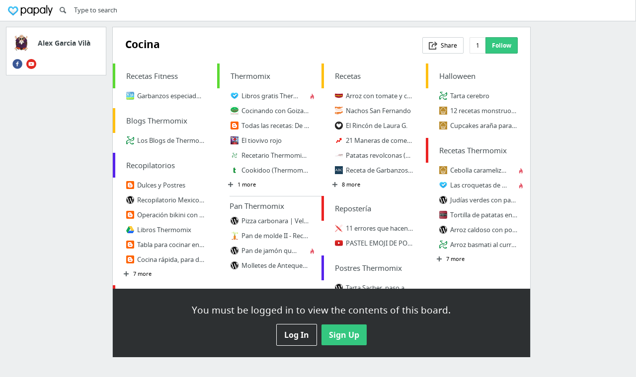

--- FILE ---
content_type: text/html; charset=utf-8
request_url: https://papaly.com/shadowstyle/8cAEr/Cocina
body_size: 26427
content:
<!DOCTYPE html>
<html lang="en">
<head>
  <script async src="https://pagead2.googlesyndication.com/pagead/js/adsbygoogle.js"></script>
<script>
  (adsbygoogle = window.adsbygoogle || []).push({
    google_ad_client: "ca-pub-5730062733416032",
    enable_page_level_ads: true
  });
</script>

  <meta http-equiv="Content-Type" content="text/html; charset=utf-8"/>
<script>window.NREUM||(NREUM={});NREUM.info={"beacon":"bam.nr-data.net","errorBeacon":"bam.nr-data.net","licenseKey":"bdaa5d21af","applicationID":"11234453","transactionName":"cwpYEBFcCAlQRxhbWVEXUhdMUQsER1FoSl5RF1MAPEUNAEI=","queueTime":2,"applicationTime":370,"agent":""}</script>
<script>(window.NREUM||(NREUM={})).init={ajax:{deny_list:["bam.nr-data.net"]},feature_flags:["soft_nav"]};(window.NREUM||(NREUM={})).loader_config={licenseKey:"bdaa5d21af",applicationID:"11234453",browserID:"11234499"};;/*! For license information please see nr-loader-rum-1.308.0.min.js.LICENSE.txt */
(()=>{var e,t,r={163:(e,t,r)=>{"use strict";r.d(t,{j:()=>E});var n=r(384),i=r(1741);var a=r(2555);r(860).K7.genericEvents;const s="experimental.resources",o="register",c=e=>{if(!e||"string"!=typeof e)return!1;try{document.createDocumentFragment().querySelector(e)}catch{return!1}return!0};var d=r(2614),u=r(944),l=r(8122);const f="[data-nr-mask]",g=e=>(0,l.a)(e,(()=>{const e={feature_flags:[],experimental:{allow_registered_children:!1,resources:!1},mask_selector:"*",block_selector:"[data-nr-block]",mask_input_options:{color:!1,date:!1,"datetime-local":!1,email:!1,month:!1,number:!1,range:!1,search:!1,tel:!1,text:!1,time:!1,url:!1,week:!1,textarea:!1,select:!1,password:!0}};return{ajax:{deny_list:void 0,block_internal:!0,enabled:!0,autoStart:!0},api:{get allow_registered_children(){return e.feature_flags.includes(o)||e.experimental.allow_registered_children},set allow_registered_children(t){e.experimental.allow_registered_children=t},duplicate_registered_data:!1},browser_consent_mode:{enabled:!1},distributed_tracing:{enabled:void 0,exclude_newrelic_header:void 0,cors_use_newrelic_header:void 0,cors_use_tracecontext_headers:void 0,allowed_origins:void 0},get feature_flags(){return e.feature_flags},set feature_flags(t){e.feature_flags=t},generic_events:{enabled:!0,autoStart:!0},harvest:{interval:30},jserrors:{enabled:!0,autoStart:!0},logging:{enabled:!0,autoStart:!0},metrics:{enabled:!0,autoStart:!0},obfuscate:void 0,page_action:{enabled:!0},page_view_event:{enabled:!0,autoStart:!0},page_view_timing:{enabled:!0,autoStart:!0},performance:{capture_marks:!1,capture_measures:!1,capture_detail:!0,resources:{get enabled(){return e.feature_flags.includes(s)||e.experimental.resources},set enabled(t){e.experimental.resources=t},asset_types:[],first_party_domains:[],ignore_newrelic:!0}},privacy:{cookies_enabled:!0},proxy:{assets:void 0,beacon:void 0},session:{expiresMs:d.wk,inactiveMs:d.BB},session_replay:{autoStart:!0,enabled:!1,preload:!1,sampling_rate:10,error_sampling_rate:100,collect_fonts:!1,inline_images:!1,fix_stylesheets:!0,mask_all_inputs:!0,get mask_text_selector(){return e.mask_selector},set mask_text_selector(t){c(t)?e.mask_selector="".concat(t,",").concat(f):""===t||null===t?e.mask_selector=f:(0,u.R)(5,t)},get block_class(){return"nr-block"},get ignore_class(){return"nr-ignore"},get mask_text_class(){return"nr-mask"},get block_selector(){return e.block_selector},set block_selector(t){c(t)?e.block_selector+=",".concat(t):""!==t&&(0,u.R)(6,t)},get mask_input_options(){return e.mask_input_options},set mask_input_options(t){t&&"object"==typeof t?e.mask_input_options={...t,password:!0}:(0,u.R)(7,t)}},session_trace:{enabled:!0,autoStart:!0},soft_navigations:{enabled:!0,autoStart:!0},spa:{enabled:!0,autoStart:!0},ssl:void 0,user_actions:{enabled:!0,elementAttributes:["id","className","tagName","type"]}}})());var p=r(6154),m=r(9324);let h=0;const v={buildEnv:m.F3,distMethod:m.Xs,version:m.xv,originTime:p.WN},b={consented:!1},y={appMetadata:{},get consented(){return this.session?.state?.consent||b.consented},set consented(e){b.consented=e},customTransaction:void 0,denyList:void 0,disabled:!1,harvester:void 0,isolatedBacklog:!1,isRecording:!1,loaderType:void 0,maxBytes:3e4,obfuscator:void 0,onerror:void 0,ptid:void 0,releaseIds:{},session:void 0,timeKeeper:void 0,registeredEntities:[],jsAttributesMetadata:{bytes:0},get harvestCount(){return++h}},_=e=>{const t=(0,l.a)(e,y),r=Object.keys(v).reduce((e,t)=>(e[t]={value:v[t],writable:!1,configurable:!0,enumerable:!0},e),{});return Object.defineProperties(t,r)};var w=r(5701);const x=e=>{const t=e.startsWith("http");e+="/",r.p=t?e:"https://"+e};var R=r(7836),k=r(3241);const A={accountID:void 0,trustKey:void 0,agentID:void 0,licenseKey:void 0,applicationID:void 0,xpid:void 0},S=e=>(0,l.a)(e,A),T=new Set;function E(e,t={},r,s){let{init:o,info:c,loader_config:d,runtime:u={},exposed:l=!0}=t;if(!c){const e=(0,n.pV)();o=e.init,c=e.info,d=e.loader_config}e.init=g(o||{}),e.loader_config=S(d||{}),c.jsAttributes??={},p.bv&&(c.jsAttributes.isWorker=!0),e.info=(0,a.D)(c);const f=e.init,m=[c.beacon,c.errorBeacon];T.has(e.agentIdentifier)||(f.proxy.assets&&(x(f.proxy.assets),m.push(f.proxy.assets)),f.proxy.beacon&&m.push(f.proxy.beacon),e.beacons=[...m],function(e){const t=(0,n.pV)();Object.getOwnPropertyNames(i.W.prototype).forEach(r=>{const n=i.W.prototype[r];if("function"!=typeof n||"constructor"===n)return;let a=t[r];e[r]&&!1!==e.exposed&&"micro-agent"!==e.runtime?.loaderType&&(t[r]=(...t)=>{const n=e[r](...t);return a?a(...t):n})})}(e),(0,n.US)("activatedFeatures",w.B)),u.denyList=[...f.ajax.deny_list||[],...f.ajax.block_internal?m:[]],u.ptid=e.agentIdentifier,u.loaderType=r,e.runtime=_(u),T.has(e.agentIdentifier)||(e.ee=R.ee.get(e.agentIdentifier),e.exposed=l,(0,k.W)({agentIdentifier:e.agentIdentifier,drained:!!w.B?.[e.agentIdentifier],type:"lifecycle",name:"initialize",feature:void 0,data:e.config})),T.add(e.agentIdentifier)}},384:(e,t,r)=>{"use strict";r.d(t,{NT:()=>s,US:()=>u,Zm:()=>o,bQ:()=>d,dV:()=>c,pV:()=>l});var n=r(6154),i=r(1863),a=r(1910);const s={beacon:"bam.nr-data.net",errorBeacon:"bam.nr-data.net"};function o(){return n.gm.NREUM||(n.gm.NREUM={}),void 0===n.gm.newrelic&&(n.gm.newrelic=n.gm.NREUM),n.gm.NREUM}function c(){let e=o();return e.o||(e.o={ST:n.gm.setTimeout,SI:n.gm.setImmediate||n.gm.setInterval,CT:n.gm.clearTimeout,XHR:n.gm.XMLHttpRequest,REQ:n.gm.Request,EV:n.gm.Event,PR:n.gm.Promise,MO:n.gm.MutationObserver,FETCH:n.gm.fetch,WS:n.gm.WebSocket},(0,a.i)(...Object.values(e.o))),e}function d(e,t){let r=o();r.initializedAgents??={},t.initializedAt={ms:(0,i.t)(),date:new Date},r.initializedAgents[e]=t}function u(e,t){o()[e]=t}function l(){return function(){let e=o();const t=e.info||{};e.info={beacon:s.beacon,errorBeacon:s.errorBeacon,...t}}(),function(){let e=o();const t=e.init||{};e.init={...t}}(),c(),function(){let e=o();const t=e.loader_config||{};e.loader_config={...t}}(),o()}},782:(e,t,r)=>{"use strict";r.d(t,{T:()=>n});const n=r(860).K7.pageViewTiming},860:(e,t,r)=>{"use strict";r.d(t,{$J:()=>u,K7:()=>c,P3:()=>d,XX:()=>i,Yy:()=>o,df:()=>a,qY:()=>n,v4:()=>s});const n="events",i="jserrors",a="browser/blobs",s="rum",o="browser/logs",c={ajax:"ajax",genericEvents:"generic_events",jserrors:i,logging:"logging",metrics:"metrics",pageAction:"page_action",pageViewEvent:"page_view_event",pageViewTiming:"page_view_timing",sessionReplay:"session_replay",sessionTrace:"session_trace",softNav:"soft_navigations",spa:"spa"},d={[c.pageViewEvent]:1,[c.pageViewTiming]:2,[c.metrics]:3,[c.jserrors]:4,[c.spa]:5,[c.ajax]:6,[c.sessionTrace]:7,[c.softNav]:8,[c.sessionReplay]:9,[c.logging]:10,[c.genericEvents]:11},u={[c.pageViewEvent]:s,[c.pageViewTiming]:n,[c.ajax]:n,[c.spa]:n,[c.softNav]:n,[c.metrics]:i,[c.jserrors]:i,[c.sessionTrace]:a,[c.sessionReplay]:a,[c.logging]:o,[c.genericEvents]:"ins"}},944:(e,t,r)=>{"use strict";r.d(t,{R:()=>i});var n=r(3241);function i(e,t){"function"==typeof console.debug&&(console.debug("New Relic Warning: https://github.com/newrelic/newrelic-browser-agent/blob/main/docs/warning-codes.md#".concat(e),t),(0,n.W)({agentIdentifier:null,drained:null,type:"data",name:"warn",feature:"warn",data:{code:e,secondary:t}}))}},1687:(e,t,r)=>{"use strict";r.d(t,{Ak:()=>d,Ze:()=>f,x3:()=>u});var n=r(3241),i=r(7836),a=r(3606),s=r(860),o=r(2646);const c={};function d(e,t){const r={staged:!1,priority:s.P3[t]||0};l(e),c[e].get(t)||c[e].set(t,r)}function u(e,t){e&&c[e]&&(c[e].get(t)&&c[e].delete(t),p(e,t,!1),c[e].size&&g(e))}function l(e){if(!e)throw new Error("agentIdentifier required");c[e]||(c[e]=new Map)}function f(e="",t="feature",r=!1){if(l(e),!e||!c[e].get(t)||r)return p(e,t);c[e].get(t).staged=!0,g(e)}function g(e){const t=Array.from(c[e]);t.every(([e,t])=>t.staged)&&(t.sort((e,t)=>e[1].priority-t[1].priority),t.forEach(([t])=>{c[e].delete(t),p(e,t)}))}function p(e,t,r=!0){const s=e?i.ee.get(e):i.ee,c=a.i.handlers;if(!s.aborted&&s.backlog&&c){if((0,n.W)({agentIdentifier:e,type:"lifecycle",name:"drain",feature:t}),r){const e=s.backlog[t],r=c[t];if(r){for(let t=0;e&&t<e.length;++t)m(e[t],r);Object.entries(r).forEach(([e,t])=>{Object.values(t||{}).forEach(t=>{t[0]?.on&&t[0]?.context()instanceof o.y&&t[0].on(e,t[1])})})}}s.isolatedBacklog||delete c[t],s.backlog[t]=null,s.emit("drain-"+t,[])}}function m(e,t){var r=e[1];Object.values(t[r]||{}).forEach(t=>{var r=e[0];if(t[0]===r){var n=t[1],i=e[3],a=e[2];n.apply(i,a)}})}},1738:(e,t,r)=>{"use strict";r.d(t,{U:()=>g,Y:()=>f});var n=r(3241),i=r(9908),a=r(1863),s=r(944),o=r(5701),c=r(3969),d=r(8362),u=r(860),l=r(4261);function f(e,t,r,a){const f=a||r;!f||f[e]&&f[e]!==d.d.prototype[e]||(f[e]=function(){(0,i.p)(c.xV,["API/"+e+"/called"],void 0,u.K7.metrics,r.ee),(0,n.W)({agentIdentifier:r.agentIdentifier,drained:!!o.B?.[r.agentIdentifier],type:"data",name:"api",feature:l.Pl+e,data:{}});try{return t.apply(this,arguments)}catch(e){(0,s.R)(23,e)}})}function g(e,t,r,n,s){const o=e.info;null===r?delete o.jsAttributes[t]:o.jsAttributes[t]=r,(s||null===r)&&(0,i.p)(l.Pl+n,[(0,a.t)(),t,r],void 0,"session",e.ee)}},1741:(e,t,r)=>{"use strict";r.d(t,{W:()=>a});var n=r(944),i=r(4261);class a{#e(e,...t){if(this[e]!==a.prototype[e])return this[e](...t);(0,n.R)(35,e)}addPageAction(e,t){return this.#e(i.hG,e,t)}register(e){return this.#e(i.eY,e)}recordCustomEvent(e,t){return this.#e(i.fF,e,t)}setPageViewName(e,t){return this.#e(i.Fw,e,t)}setCustomAttribute(e,t,r){return this.#e(i.cD,e,t,r)}noticeError(e,t){return this.#e(i.o5,e,t)}setUserId(e,t=!1){return this.#e(i.Dl,e,t)}setApplicationVersion(e){return this.#e(i.nb,e)}setErrorHandler(e){return this.#e(i.bt,e)}addRelease(e,t){return this.#e(i.k6,e,t)}log(e,t){return this.#e(i.$9,e,t)}start(){return this.#e(i.d3)}finished(e){return this.#e(i.BL,e)}recordReplay(){return this.#e(i.CH)}pauseReplay(){return this.#e(i.Tb)}addToTrace(e){return this.#e(i.U2,e)}setCurrentRouteName(e){return this.#e(i.PA,e)}interaction(e){return this.#e(i.dT,e)}wrapLogger(e,t,r){return this.#e(i.Wb,e,t,r)}measure(e,t){return this.#e(i.V1,e,t)}consent(e){return this.#e(i.Pv,e)}}},1863:(e,t,r)=>{"use strict";function n(){return Math.floor(performance.now())}r.d(t,{t:()=>n})},1910:(e,t,r)=>{"use strict";r.d(t,{i:()=>a});var n=r(944);const i=new Map;function a(...e){return e.every(e=>{if(i.has(e))return i.get(e);const t="function"==typeof e?e.toString():"",r=t.includes("[native code]"),a=t.includes("nrWrapper");return r||a||(0,n.R)(64,e?.name||t),i.set(e,r),r})}},2555:(e,t,r)=>{"use strict";r.d(t,{D:()=>o,f:()=>s});var n=r(384),i=r(8122);const a={beacon:n.NT.beacon,errorBeacon:n.NT.errorBeacon,licenseKey:void 0,applicationID:void 0,sa:void 0,queueTime:void 0,applicationTime:void 0,ttGuid:void 0,user:void 0,account:void 0,product:void 0,extra:void 0,jsAttributes:{},userAttributes:void 0,atts:void 0,transactionName:void 0,tNamePlain:void 0};function s(e){try{return!!e.licenseKey&&!!e.errorBeacon&&!!e.applicationID}catch(e){return!1}}const o=e=>(0,i.a)(e,a)},2614:(e,t,r)=>{"use strict";r.d(t,{BB:()=>s,H3:()=>n,g:()=>d,iL:()=>c,tS:()=>o,uh:()=>i,wk:()=>a});const n="NRBA",i="SESSION",a=144e5,s=18e5,o={STARTED:"session-started",PAUSE:"session-pause",RESET:"session-reset",RESUME:"session-resume",UPDATE:"session-update"},c={SAME_TAB:"same-tab",CROSS_TAB:"cross-tab"},d={OFF:0,FULL:1,ERROR:2}},2646:(e,t,r)=>{"use strict";r.d(t,{y:()=>n});class n{constructor(e){this.contextId=e}}},2843:(e,t,r)=>{"use strict";r.d(t,{G:()=>a,u:()=>i});var n=r(3878);function i(e,t=!1,r,i){(0,n.DD)("visibilitychange",function(){if(t)return void("hidden"===document.visibilityState&&e());e(document.visibilityState)},r,i)}function a(e,t,r){(0,n.sp)("pagehide",e,t,r)}},3241:(e,t,r)=>{"use strict";r.d(t,{W:()=>a});var n=r(6154);const i="newrelic";function a(e={}){try{n.gm.dispatchEvent(new CustomEvent(i,{detail:e}))}catch(e){}}},3606:(e,t,r)=>{"use strict";r.d(t,{i:()=>a});var n=r(9908);a.on=s;var i=a.handlers={};function a(e,t,r,a){s(a||n.d,i,e,t,r)}function s(e,t,r,i,a){a||(a="feature"),e||(e=n.d);var s=t[a]=t[a]||{};(s[r]=s[r]||[]).push([e,i])}},3878:(e,t,r)=>{"use strict";function n(e,t){return{capture:e,passive:!1,signal:t}}function i(e,t,r=!1,i){window.addEventListener(e,t,n(r,i))}function a(e,t,r=!1,i){document.addEventListener(e,t,n(r,i))}r.d(t,{DD:()=>a,jT:()=>n,sp:()=>i})},3969:(e,t,r)=>{"use strict";r.d(t,{TZ:()=>n,XG:()=>o,rs:()=>i,xV:()=>s,z_:()=>a});const n=r(860).K7.metrics,i="sm",a="cm",s="storeSupportabilityMetrics",o="storeEventMetrics"},4234:(e,t,r)=>{"use strict";r.d(t,{W:()=>a});var n=r(7836),i=r(1687);class a{constructor(e,t){this.agentIdentifier=e,this.ee=n.ee.get(e),this.featureName=t,this.blocked=!1}deregisterDrain(){(0,i.x3)(this.agentIdentifier,this.featureName)}}},4261:(e,t,r)=>{"use strict";r.d(t,{$9:()=>d,BL:()=>o,CH:()=>g,Dl:()=>_,Fw:()=>y,PA:()=>h,Pl:()=>n,Pv:()=>k,Tb:()=>l,U2:()=>a,V1:()=>R,Wb:()=>x,bt:()=>b,cD:()=>v,d3:()=>w,dT:()=>c,eY:()=>p,fF:()=>f,hG:()=>i,k6:()=>s,nb:()=>m,o5:()=>u});const n="api-",i="addPageAction",a="addToTrace",s="addRelease",o="finished",c="interaction",d="log",u="noticeError",l="pauseReplay",f="recordCustomEvent",g="recordReplay",p="register",m="setApplicationVersion",h="setCurrentRouteName",v="setCustomAttribute",b="setErrorHandler",y="setPageViewName",_="setUserId",w="start",x="wrapLogger",R="measure",k="consent"},5289:(e,t,r)=>{"use strict";r.d(t,{GG:()=>s,Qr:()=>c,sB:()=>o});var n=r(3878),i=r(6389);function a(){return"undefined"==typeof document||"complete"===document.readyState}function s(e,t){if(a())return e();const r=(0,i.J)(e),s=setInterval(()=>{a()&&(clearInterval(s),r())},500);(0,n.sp)("load",r,t)}function o(e){if(a())return e();(0,n.DD)("DOMContentLoaded",e)}function c(e){if(a())return e();(0,n.sp)("popstate",e)}},5607:(e,t,r)=>{"use strict";r.d(t,{W:()=>n});const n=(0,r(9566).bz)()},5701:(e,t,r)=>{"use strict";r.d(t,{B:()=>a,t:()=>s});var n=r(3241);const i=new Set,a={};function s(e,t){const r=t.agentIdentifier;a[r]??={},e&&"object"==typeof e&&(i.has(r)||(t.ee.emit("rumresp",[e]),a[r]=e,i.add(r),(0,n.W)({agentIdentifier:r,loaded:!0,drained:!0,type:"lifecycle",name:"load",feature:void 0,data:e})))}},6154:(e,t,r)=>{"use strict";r.d(t,{OF:()=>c,RI:()=>i,WN:()=>u,bv:()=>a,eN:()=>l,gm:()=>s,mw:()=>o,sb:()=>d});var n=r(1863);const i="undefined"!=typeof window&&!!window.document,a="undefined"!=typeof WorkerGlobalScope&&("undefined"!=typeof self&&self instanceof WorkerGlobalScope&&self.navigator instanceof WorkerNavigator||"undefined"!=typeof globalThis&&globalThis instanceof WorkerGlobalScope&&globalThis.navigator instanceof WorkerNavigator),s=i?window:"undefined"!=typeof WorkerGlobalScope&&("undefined"!=typeof self&&self instanceof WorkerGlobalScope&&self||"undefined"!=typeof globalThis&&globalThis instanceof WorkerGlobalScope&&globalThis),o=Boolean("hidden"===s?.document?.visibilityState),c=/iPad|iPhone|iPod/.test(s.navigator?.userAgent),d=c&&"undefined"==typeof SharedWorker,u=((()=>{const e=s.navigator?.userAgent?.match(/Firefox[/\s](\d+\.\d+)/);Array.isArray(e)&&e.length>=2&&e[1]})(),Date.now()-(0,n.t)()),l=()=>"undefined"!=typeof PerformanceNavigationTiming&&s?.performance?.getEntriesByType("navigation")?.[0]?.responseStart},6389:(e,t,r)=>{"use strict";function n(e,t=500,r={}){const n=r?.leading||!1;let i;return(...r)=>{n&&void 0===i&&(e.apply(this,r),i=setTimeout(()=>{i=clearTimeout(i)},t)),n||(clearTimeout(i),i=setTimeout(()=>{e.apply(this,r)},t))}}function i(e){let t=!1;return(...r)=>{t||(t=!0,e.apply(this,r))}}r.d(t,{J:()=>i,s:()=>n})},6630:(e,t,r)=>{"use strict";r.d(t,{T:()=>n});const n=r(860).K7.pageViewEvent},7699:(e,t,r)=>{"use strict";r.d(t,{It:()=>a,KC:()=>o,No:()=>i,qh:()=>s});var n=r(860);const i=16e3,a=1e6,s="SESSION_ERROR",o={[n.K7.logging]:!0,[n.K7.genericEvents]:!1,[n.K7.jserrors]:!1,[n.K7.ajax]:!1}},7836:(e,t,r)=>{"use strict";r.d(t,{P:()=>o,ee:()=>c});var n=r(384),i=r(8990),a=r(2646),s=r(5607);const o="nr@context:".concat(s.W),c=function e(t,r){var n={},s={},u={},l=!1;try{l=16===r.length&&d.initializedAgents?.[r]?.runtime.isolatedBacklog}catch(e){}var f={on:p,addEventListener:p,removeEventListener:function(e,t){var r=n[e];if(!r)return;for(var i=0;i<r.length;i++)r[i]===t&&r.splice(i,1)},emit:function(e,r,n,i,a){!1!==a&&(a=!0);if(c.aborted&&!i)return;t&&a&&t.emit(e,r,n);var o=g(n);m(e).forEach(e=>{e.apply(o,r)});var d=v()[s[e]];d&&d.push([f,e,r,o]);return o},get:h,listeners:m,context:g,buffer:function(e,t){const r=v();if(t=t||"feature",f.aborted)return;Object.entries(e||{}).forEach(([e,n])=>{s[n]=t,t in r||(r[t]=[])})},abort:function(){f._aborted=!0,Object.keys(f.backlog).forEach(e=>{delete f.backlog[e]})},isBuffering:function(e){return!!v()[s[e]]},debugId:r,backlog:l?{}:t&&"object"==typeof t.backlog?t.backlog:{},isolatedBacklog:l};return Object.defineProperty(f,"aborted",{get:()=>{let e=f._aborted||!1;return e||(t&&(e=t.aborted),e)}}),f;function g(e){return e&&e instanceof a.y?e:e?(0,i.I)(e,o,()=>new a.y(o)):new a.y(o)}function p(e,t){n[e]=m(e).concat(t)}function m(e){return n[e]||[]}function h(t){return u[t]=u[t]||e(f,t)}function v(){return f.backlog}}(void 0,"globalEE"),d=(0,n.Zm)();d.ee||(d.ee=c)},8122:(e,t,r)=>{"use strict";r.d(t,{a:()=>i});var n=r(944);function i(e,t){try{if(!e||"object"!=typeof e)return(0,n.R)(3);if(!t||"object"!=typeof t)return(0,n.R)(4);const r=Object.create(Object.getPrototypeOf(t),Object.getOwnPropertyDescriptors(t)),a=0===Object.keys(r).length?e:r;for(let s in a)if(void 0!==e[s])try{if(null===e[s]){r[s]=null;continue}Array.isArray(e[s])&&Array.isArray(t[s])?r[s]=Array.from(new Set([...e[s],...t[s]])):"object"==typeof e[s]&&"object"==typeof t[s]?r[s]=i(e[s],t[s]):r[s]=e[s]}catch(e){r[s]||(0,n.R)(1,e)}return r}catch(e){(0,n.R)(2,e)}}},8362:(e,t,r)=>{"use strict";r.d(t,{d:()=>a});var n=r(9566),i=r(1741);class a extends i.W{agentIdentifier=(0,n.LA)(16)}},8374:(e,t,r)=>{r.nc=(()=>{try{return document?.currentScript?.nonce}catch(e){}return""})()},8990:(e,t,r)=>{"use strict";r.d(t,{I:()=>i});var n=Object.prototype.hasOwnProperty;function i(e,t,r){if(n.call(e,t))return e[t];var i=r();if(Object.defineProperty&&Object.keys)try{return Object.defineProperty(e,t,{value:i,writable:!0,enumerable:!1}),i}catch(e){}return e[t]=i,i}},9324:(e,t,r)=>{"use strict";r.d(t,{F3:()=>i,Xs:()=>a,xv:()=>n});const n="1.308.0",i="PROD",a="CDN"},9566:(e,t,r)=>{"use strict";r.d(t,{LA:()=>o,bz:()=>s});var n=r(6154);const i="xxxxxxxx-xxxx-4xxx-yxxx-xxxxxxxxxxxx";function a(e,t){return e?15&e[t]:16*Math.random()|0}function s(){const e=n.gm?.crypto||n.gm?.msCrypto;let t,r=0;return e&&e.getRandomValues&&(t=e.getRandomValues(new Uint8Array(30))),i.split("").map(e=>"x"===e?a(t,r++).toString(16):"y"===e?(3&a()|8).toString(16):e).join("")}function o(e){const t=n.gm?.crypto||n.gm?.msCrypto;let r,i=0;t&&t.getRandomValues&&(r=t.getRandomValues(new Uint8Array(e)));const s=[];for(var o=0;o<e;o++)s.push(a(r,i++).toString(16));return s.join("")}},9908:(e,t,r)=>{"use strict";r.d(t,{d:()=>n,p:()=>i});var n=r(7836).ee.get("handle");function i(e,t,r,i,a){a?(a.buffer([e],i),a.emit(e,t,r)):(n.buffer([e],i),n.emit(e,t,r))}}},n={};function i(e){var t=n[e];if(void 0!==t)return t.exports;var a=n[e]={exports:{}};return r[e](a,a.exports,i),a.exports}i.m=r,i.d=(e,t)=>{for(var r in t)i.o(t,r)&&!i.o(e,r)&&Object.defineProperty(e,r,{enumerable:!0,get:t[r]})},i.f={},i.e=e=>Promise.all(Object.keys(i.f).reduce((t,r)=>(i.f[r](e,t),t),[])),i.u=e=>"nr-rum-1.308.0.min.js",i.o=(e,t)=>Object.prototype.hasOwnProperty.call(e,t),e={},t="NRBA-1.308.0.PROD:",i.l=(r,n,a,s)=>{if(e[r])e[r].push(n);else{var o,c;if(void 0!==a)for(var d=document.getElementsByTagName("script"),u=0;u<d.length;u++){var l=d[u];if(l.getAttribute("src")==r||l.getAttribute("data-webpack")==t+a){o=l;break}}if(!o){c=!0;var f={296:"sha512-+MIMDsOcckGXa1EdWHqFNv7P+JUkd5kQwCBr3KE6uCvnsBNUrdSt4a/3/L4j4TxtnaMNjHpza2/erNQbpacJQA=="};(o=document.createElement("script")).charset="utf-8",i.nc&&o.setAttribute("nonce",i.nc),o.setAttribute("data-webpack",t+a),o.src=r,0!==o.src.indexOf(window.location.origin+"/")&&(o.crossOrigin="anonymous"),f[s]&&(o.integrity=f[s])}e[r]=[n];var g=(t,n)=>{o.onerror=o.onload=null,clearTimeout(p);var i=e[r];if(delete e[r],o.parentNode&&o.parentNode.removeChild(o),i&&i.forEach(e=>e(n)),t)return t(n)},p=setTimeout(g.bind(null,void 0,{type:"timeout",target:o}),12e4);o.onerror=g.bind(null,o.onerror),o.onload=g.bind(null,o.onload),c&&document.head.appendChild(o)}},i.r=e=>{"undefined"!=typeof Symbol&&Symbol.toStringTag&&Object.defineProperty(e,Symbol.toStringTag,{value:"Module"}),Object.defineProperty(e,"__esModule",{value:!0})},i.p="https://js-agent.newrelic.com/",(()=>{var e={374:0,840:0};i.f.j=(t,r)=>{var n=i.o(e,t)?e[t]:void 0;if(0!==n)if(n)r.push(n[2]);else{var a=new Promise((r,i)=>n=e[t]=[r,i]);r.push(n[2]=a);var s=i.p+i.u(t),o=new Error;i.l(s,r=>{if(i.o(e,t)&&(0!==(n=e[t])&&(e[t]=void 0),n)){var a=r&&("load"===r.type?"missing":r.type),s=r&&r.target&&r.target.src;o.message="Loading chunk "+t+" failed: ("+a+": "+s+")",o.name="ChunkLoadError",o.type=a,o.request=s,n[1](o)}},"chunk-"+t,t)}};var t=(t,r)=>{var n,a,[s,o,c]=r,d=0;if(s.some(t=>0!==e[t])){for(n in o)i.o(o,n)&&(i.m[n]=o[n]);if(c)c(i)}for(t&&t(r);d<s.length;d++)a=s[d],i.o(e,a)&&e[a]&&e[a][0](),e[a]=0},r=self["webpackChunk:NRBA-1.308.0.PROD"]=self["webpackChunk:NRBA-1.308.0.PROD"]||[];r.forEach(t.bind(null,0)),r.push=t.bind(null,r.push.bind(r))})(),(()=>{"use strict";i(8374);var e=i(8362),t=i(860);const r=Object.values(t.K7);var n=i(163);var a=i(9908),s=i(1863),o=i(4261),c=i(1738);var d=i(1687),u=i(4234),l=i(5289),f=i(6154),g=i(944),p=i(384);const m=e=>f.RI&&!0===e?.privacy.cookies_enabled;function h(e){return!!(0,p.dV)().o.MO&&m(e)&&!0===e?.session_trace.enabled}var v=i(6389),b=i(7699);class y extends u.W{constructor(e,t){super(e.agentIdentifier,t),this.agentRef=e,this.abortHandler=void 0,this.featAggregate=void 0,this.loadedSuccessfully=void 0,this.onAggregateImported=new Promise(e=>{this.loadedSuccessfully=e}),this.deferred=Promise.resolve(),!1===e.init[this.featureName].autoStart?this.deferred=new Promise((t,r)=>{this.ee.on("manual-start-all",(0,v.J)(()=>{(0,d.Ak)(e.agentIdentifier,this.featureName),t()}))}):(0,d.Ak)(e.agentIdentifier,t)}importAggregator(e,t,r={}){if(this.featAggregate)return;const n=async()=>{let n;await this.deferred;try{if(m(e.init)){const{setupAgentSession:t}=await i.e(296).then(i.bind(i,3305));n=t(e)}}catch(e){(0,g.R)(20,e),this.ee.emit("internal-error",[e]),(0,a.p)(b.qh,[e],void 0,this.featureName,this.ee)}try{if(!this.#t(this.featureName,n,e.init))return(0,d.Ze)(this.agentIdentifier,this.featureName),void this.loadedSuccessfully(!1);const{Aggregate:i}=await t();this.featAggregate=new i(e,r),e.runtime.harvester.initializedAggregates.push(this.featAggregate),this.loadedSuccessfully(!0)}catch(e){(0,g.R)(34,e),this.abortHandler?.(),(0,d.Ze)(this.agentIdentifier,this.featureName,!0),this.loadedSuccessfully(!1),this.ee&&this.ee.abort()}};f.RI?(0,l.GG)(()=>n(),!0):n()}#t(e,r,n){if(this.blocked)return!1;switch(e){case t.K7.sessionReplay:return h(n)&&!!r;case t.K7.sessionTrace:return!!r;default:return!0}}}var _=i(6630),w=i(2614),x=i(3241);class R extends y{static featureName=_.T;constructor(e){var t;super(e,_.T),this.setupInspectionEvents(e.agentIdentifier),t=e,(0,c.Y)(o.Fw,function(e,r){"string"==typeof e&&("/"!==e.charAt(0)&&(e="/"+e),t.runtime.customTransaction=(r||"http://custom.transaction")+e,(0,a.p)(o.Pl+o.Fw,[(0,s.t)()],void 0,void 0,t.ee))},t),this.importAggregator(e,()=>i.e(296).then(i.bind(i,3943)))}setupInspectionEvents(e){const t=(t,r)=>{t&&(0,x.W)({agentIdentifier:e,timeStamp:t.timeStamp,loaded:"complete"===t.target.readyState,type:"window",name:r,data:t.target.location+""})};(0,l.sB)(e=>{t(e,"DOMContentLoaded")}),(0,l.GG)(e=>{t(e,"load")}),(0,l.Qr)(e=>{t(e,"navigate")}),this.ee.on(w.tS.UPDATE,(t,r)=>{(0,x.W)({agentIdentifier:e,type:"lifecycle",name:"session",data:r})})}}class k extends e.d{constructor(e){var t;(super(),f.gm)?(this.features={},(0,p.bQ)(this.agentIdentifier,this),this.desiredFeatures=new Set(e.features||[]),this.desiredFeatures.add(R),(0,n.j)(this,e,e.loaderType||"agent"),t=this,(0,c.Y)(o.cD,function(e,r,n=!1){if("string"==typeof e){if(["string","number","boolean"].includes(typeof r)||null===r)return(0,c.U)(t,e,r,o.cD,n);(0,g.R)(40,typeof r)}else(0,g.R)(39,typeof e)},t),function(e){(0,c.Y)(o.Dl,function(t,r=!1){if("string"!=typeof t&&null!==t)return void(0,g.R)(41,typeof t);const n=e.info.jsAttributes["enduser.id"];r&&null!=n&&n!==t?(0,a.p)(o.Pl+"setUserIdAndResetSession",[t],void 0,"session",e.ee):(0,c.U)(e,"enduser.id",t,o.Dl,!0)},e)}(this),function(e){(0,c.Y)(o.nb,function(t){if("string"==typeof t||null===t)return(0,c.U)(e,"application.version",t,o.nb,!1);(0,g.R)(42,typeof t)},e)}(this),function(e){(0,c.Y)(o.d3,function(){e.ee.emit("manual-start-all")},e)}(this),function(e){(0,c.Y)(o.Pv,function(t=!0){if("boolean"==typeof t){if((0,a.p)(o.Pl+o.Pv,[t],void 0,"session",e.ee),e.runtime.consented=t,t){const t=e.features.page_view_event;t.onAggregateImported.then(e=>{const r=t.featAggregate;e&&!r.sentRum&&r.sendRum()})}}else(0,g.R)(65,typeof t)},e)}(this),this.run()):(0,g.R)(21)}get config(){return{info:this.info,init:this.init,loader_config:this.loader_config,runtime:this.runtime}}get api(){return this}run(){try{const e=function(e){const t={};return r.forEach(r=>{t[r]=!!e[r]?.enabled}),t}(this.init),n=[...this.desiredFeatures];n.sort((e,r)=>t.P3[e.featureName]-t.P3[r.featureName]),n.forEach(r=>{if(!e[r.featureName]&&r.featureName!==t.K7.pageViewEvent)return;if(r.featureName===t.K7.spa)return void(0,g.R)(67);const n=function(e){switch(e){case t.K7.ajax:return[t.K7.jserrors];case t.K7.sessionTrace:return[t.K7.ajax,t.K7.pageViewEvent];case t.K7.sessionReplay:return[t.K7.sessionTrace];case t.K7.pageViewTiming:return[t.K7.pageViewEvent];default:return[]}}(r.featureName).filter(e=>!(e in this.features));n.length>0&&(0,g.R)(36,{targetFeature:r.featureName,missingDependencies:n}),this.features[r.featureName]=new r(this)})}catch(e){(0,g.R)(22,e);for(const e in this.features)this.features[e].abortHandler?.();const t=(0,p.Zm)();delete t.initializedAgents[this.agentIdentifier]?.features,delete this.sharedAggregator;return t.ee.get(this.agentIdentifier).abort(),!1}}}var A=i(2843),S=i(782);class T extends y{static featureName=S.T;constructor(e){super(e,S.T),f.RI&&((0,A.u)(()=>(0,a.p)("docHidden",[(0,s.t)()],void 0,S.T,this.ee),!0),(0,A.G)(()=>(0,a.p)("winPagehide",[(0,s.t)()],void 0,S.T,this.ee)),this.importAggregator(e,()=>i.e(296).then(i.bind(i,2117))))}}var E=i(3969);class I extends y{static featureName=E.TZ;constructor(e){super(e,E.TZ),f.RI&&document.addEventListener("securitypolicyviolation",e=>{(0,a.p)(E.xV,["Generic/CSPViolation/Detected"],void 0,this.featureName,this.ee)}),this.importAggregator(e,()=>i.e(296).then(i.bind(i,9623)))}}new k({features:[R,T,I],loaderType:"lite"})})()})();</script>
  <meta name="viewport" content="width=device-width, initial-scale=1">
  <title>Cocina - shadowstyle | Papaly</title>
<meta name="description" content="Cocina - Alex Garcia Vilà - Recetas Fitness, Blogs Thermomix, Recopilatorios, Cocina Japonesa, Para hacer algun dia Thermomix, + 9 more | Papaly" />
<meta name="keywords" content="shadowstyle,cocina,recetas fitness,blogs thermomix,recopilatorios,cocina japonesa,para hacer algun dia thermomix,thermomix,libros thermomix,repostería thermomix,recetas,repostería" />
<link rel="canonical" href="https://papaly.com/shadowstyle/8cAEr/Cocina" />
<meta name="twitter:title" content="Cocina" />
<meta name="twitter:url" content="https://papaly.com/shadowstyle/8cAEr/Cocina" />
<meta name="twitter:site_name" content="Papaly" />
<meta name="twitter:image" content="https://papaly.com/assets/og_image-eb4938b8834a8ecb666dff28c5397576b716f8cfe151a04ceeafa5ad219a2f6f.jpg" />
<meta name="twitter:description" content="Cocina - Alex Garcia Vilà - Recetas Fitness, Blogs Thermomix, Recopilatorios, Cocina Japonesa, Para hacer algun dia Thermomix, + 9 more | Papaly" />
<meta property="og:type" content="article" />
<meta property="og:title" content="Cocina" />
<meta property="og:url" content="https://papaly.com/shadowstyle/8cAEr/Cocina" />
<meta property="og:site_name" content="Papaly" />
<meta property="og:image" content="https://papaly.com/assets/og_image-eb4938b8834a8ecb666dff28c5397576b716f8cfe151a04ceeafa5ad219a2f6f.jpg" />
<meta property="og:description" content="Cocina - Alex Garcia Vilà - Recetas Fitness, Blogs Thermomix, Recopilatorios, Cocina Japonesa, Para hacer algun dia Thermomix, + 9 more | Papaly" />
  <link rel="image_src" href="https://papaly.com/assets/og_image.jpg" />

  <link rel="shortcut icon" href="/favicon.ico" />
  <link rel="icon" href="/favicon.ico">
  <link rel="apple-touch-icon-precomposed" href="/favicon-152.png">
  <meta name="msapplication-TileColor" content="#FFFFFF">
  <meta name="msapplication-TileImage" content="/favicon-144.png">

  <link rel="chrome-webstore-item" href="https://chrome.google.com/webstore/detail/pdcohkhhbifkmpakaiopnllnddofbbn">
  <link rel="stylesheet" media="screen" href="/assets/application_shared_board_01a-c2dc9c4da3eac40bff7d9627bd13288422fb29349de7cdc4c7f30efa6bbad5e0.css" />
  <script>
(function(i,s,o,g,r,a,m){i['GoogleAnalyticsObject']=r;i[r]=i[r]||function(){
(i[r].q=i[r].q||[]).push(arguments);},i[r].l=1*new Date();a=s.createElement(o),
m=s.getElementsByTagName(o)[0];a.async=1;a.src=g;m.parentNode.insertBefore(a,m);
})(window,document,'script','https://www.google-analytics.com/analytics.js','ga');

ga('create', 'UA-44812927-1', 'auto');
ga('require', 'displayfeatures');
// Commented out, send the page view with calls to global.js # gas(pagename) instead
// ga('send', 'pageview'); // Or use _google_analytics_send.html.erb
</script>

  <link rel="stylesheet" media="screen" href="/assets/theme_light-86f00235ea0eed814b88d0412a2814d6041c85ea9bc5369dccaf08e1edc8d160.css" />
</head>
<body ga-screen="ScreenSharedBoard">

<div id="main" shared-board-2022=max_height_cards_container>
  <div id="global-header" class="theme-background-color theme-border-color" >
  <div class="background-image-container">
    <div class="inner-background-color"></div>
  </div>
  <div class="delete-dropbox"><div class="garbage-icon"></div>Drop here to delete.</div>
  <div class="logo-section">
    <a href="/" id="logo" class="on-search">
      <div class="logo-image"></div>
    </a>
  </div>
  <div id="global-inner-section" class="theme-background-color">
    <div id="right-section" user-ga-id="">
      <div class="inner-section theme-border-color">
        <div class="search-buttons-container">
          <input class="button-item theme-background-color theme-hover-background on-search" id="papaly-search-button" type="submit" value="papaly" url="/search">
          <div class="more-search-options">
            <div class="dropdown-icon on-search"></div>
            <div class="external-options">
              <input class="button-item  on-search" id="web-search-button" type="submit" value="web" url="https://www.google.com/search" ga-label="SEARCH_WEB_BUTTON">
              <input class="button-item  on-search" id="video-search-button" type="submit" value="videos" url='https://www.youtube.com/results' ga-label="SEARCH_VIDEOS_BUTTON">
              <input class="button-item  on-search" id="map-search-button" type="submit" value="maps" url='https://www.google.com/maps/search/' ga-label="SEARCH_MAPS_BUTTON">
              <input class="button-item  on-search" id="shopping-search-button" type="submit" value="shopping" url ='https://www.amazon.com/s/field-keywords=__KEYWORD__' ga-label="SEARCH_SHOPPING_BUTTON">
              <input class="button-item  on-search" id="images-search-button" type="submit" value="images" url='https://www.bing.com/images/search' ga-label="SEARCH_IMAGES_BUTTON">
            </div>
          </div>
        </div>
        <div class="weather-container" temperature-scale="">
          <div id="weather-info-wrapper">
            <div class="weather-temperature theme-text-color" fahrenheit-value=""></div>
            <div class="weather-degree-wrapper">
              <div class="weather-degree-buttons theme-text-color">
                <span class="fahrenheit degree-button theme-text-color">&deg;F</span>
                <span class="celsius degree-button theme-text-color">&deg;C</span>
              </div>
              <div class="weather-location theme-text-color">Palo Alto, California, United States</div>
            </div>
          </div>

          <div class="location-section">
            <div class="save-button theme-text-color">Save</div>
            <div class="input-wrapper">
              <input type="text" placeholder="City Name" class="theme-input-background-color theme-border-color theme-text-color">
            </div>
          </div>
        </div>

        <div class="toggle-link-bar" ga-label="SHOW_LINKBAR_BUTTON">
          <span class="theme-text-color theme-background-color-lighter"></span>
          <div class="label theme-text-color">Show Link Bar</div>
        </div>

      </div> <!-- end .inner-section -->
    </div> <!-- end #right-section -->
    <div id="left-section">
      <div class="inner-section">
        <div id="mobile-search-close" class="theme-background-color"></div>
        <div id="mobile-search-button" class="theme-text-color">Search</div>
        <form id="master-search-container" action="/search" url="/search" target="_blank">
          <div class="input-container">
            <!-- <div class="press-enter-tip on-search theme-background-color theme-text-color">Press ENTER for all results</div> -->
            <input id="master-search" class="theme-background-color theme-text-color" name="q" type="text" placeholder="Type to search" autocomplete="off" value="" tabindex="1">
          </div>
        </form>
        <div id="master-search-dropdown" class="shared-board">
          <div id="saved-links-list" class="master-search-section theme-background-color theme-border-color">
            <div class="label theme-text-color">Your Links <span class="no-results-label">(No results)</span></div>
            <div class="bookmark-list">
            </div>
          </div>
        </div>
      </div> <!-- end.inner-section -->
    </div> <!-- end #left-section -->
  </div> <!-- end #global-inner-section -->
</div> <!-- end .global-header -->

  <div id="dropdown-mask" class="on-search"></div>

  <div id="board-content-container" class="container board-content-container" slots="4">
    <div class="mobile-tab-buttons ">
      <div class="mobile-tab-button tab-categories current"><a href="#categories-tab">Categories</a></div>
      <div class="mobile-tab-button tab-similarboards"><a href="#similar-boards-tab">Similar Boards</a></div>
      <div class="mobile-tab-button tab-suggestlink"><a href="#suggest-link-tab">Suggest a Link</a></div>
    </div>

    <!---------------------------------->
    <!--                              -->
    <!-- SharedBoard - LEFT Container -->
    <!--                              -->
    <!---------------------------------->

    <div id="board-left-container" class="side-modules-container">
      <div id="board-owner-info" class="theme-background-color theme-border-color module mobile-tab">
        <div class="user-container">
          <a href="/shadowstyle">
            <img class="profile-photo photo-sm" alt="Alex Garcia Vilà" src="https://s3.amazonaws.com/topdesk/users/profile_photos/000/114/687/thumbnail/follet_tortuga.jpg?1438355628" />
            <span class="user-name">Alex Garcia Vilà</span>
          </a>
        </div>

        <ul class="user-social-accounts">
              <li><a class="social-account facebook" target="_blank" href="https://www.facebook.com/app_scoped_user_id/10205977218764070/" ga-label="FACEBOOK_SNS_ICON"></a></li>
              <li><a class="social-account youtube" target="_blank" href="https://www.youtube.com/channel/UC_s3IF7bAuLxYmK_2agmRdw" ga-label="YOUTUBE_SNS_ICON"></a></li>
        </ul>


      </div> <!-- end #board-owner-info -->

      <script async src="https://pagead2.googlesyndication.com/pagead/js/adsbygoogle.js"></script>
      <!-- SharedBoard - RightSide LinksAds -->
      <ins class="adsbygoogle"
           style="display:block"
           data-ad-client="ca-pub-5730062733416032"
           data-ad-slot="3269337500"
           data-ad-format="link"></ins>
      <script>
      (adsbygoogle = window.adsbygoogle || []).push({});
      </script>

      <div id="similar-boards-tab" class="theme-background-color theme-border-color mobile-tab module similar-boards">
        <h3 class="module-title">Boards you may like</h3>
        <ul class="module-list">
          <li class="tooltip-enabled" tooltip-wrap="true" tooltip="<b>Android</b>" tooltip-position="top">
            <a class="recommended_board_link" href="/evelyne24/2afKj/Android" ga-label="SIMILAR_BOARDS_LINK"
              board_id="460187" position="0">
              <img class="profile-photo photo-sm" alt="Evelina Vrabie" src="https://s3.amazonaws.com/topdesk/users/profile_photos/000/116/465/thumbnail/avatar.jpg?1438688371" />
              Android
              <span class="user-name">by Evelina Vrabie</span>
            </a>
          </li>
          <li class="tooltip-enabled" tooltip-wrap="true" tooltip="<b>Design</b>" tooltip-position="top">
            <a class="recommended_board_link" href="/sawekpaszak/5fp85/Design" ga-label="SIMILAR_BOARDS_LINK"
              board_id="631666" position="1">
              <img class="profile-photo photo-sm" alt="Sławek Paszak" src="https://s3.amazonaws.com/topdesk/users/profile_photos/000/150/384/thumbnail/open-uri20151128-12-1g285ug.jpg?1448738196" />
              Design
              <span class="user-name">by Sławek Paszak</span>
            </a>
          </li>
          <li class="tooltip-enabled" tooltip-wrap="true" tooltip="<b>Programming</b>" tooltip-position="top">
            <a class="recommended_board_link" href="/Postmodum37/aTVOt/Programming" ga-label="SIMILAR_BOARDS_LINK"
              board_id="340338" position="2">
              <img class="profile-photo photo-sm" alt="Postmodum37" src="https://s3.amazonaws.com/topdesk/users/profile_photos/000/088/912/thumbnail/wallhaven-61.jpg?1437019747" />
              Programming
              <span class="user-name">by Postmodum37</span>
            </a>
          </li>
          <li class="tooltip-enabled" tooltip-wrap="true" tooltip="<b>WEB_Design</b>" tooltip-position="top">
            <a class="recommended_board_link" href="/zoha131/3TEH5/WEB-Design" ga-label="SIMILAR_BOARDS_LINK"
              board_id="672562" position="3">
              <img class="profile-photo photo-sm" alt="ABIR HASAN ZOHA" src="https://s3.amazonaws.com/topdesk/users/profile_photos/000/157/886/thumbnail/WIN_20160102_145036.jpg?1453555547" />
              WEB_Design
              <span class="user-name">by ABIR HASAN ZOHA</span>
            </a>
          </li>
          <li class="tooltip-enabled" tooltip-wrap="true" tooltip="<b>Anna Kendrick</b>" tooltip-position="top">
            <a class="recommended_board_link" href="/CeleBiz/1Qnw/Anna-Kendrick" ga-label="SIMILAR_BOARDS_LINK"
              board_id="72338" position="4">
              <img class="profile-photo photo-sm" alt="CeleBiz" src="https://s3.amazonaws.com/topdesk/users/profile_photos/000/010/049/thumbnail/cele.jpg?1436929781" />
              Anna Kendrick
              <span class="user-name">by CeleBiz</span>
            </a>
          </li>
          <li class="tooltip-enabled" tooltip-wrap="true" tooltip="<b>Internet is Awesome!</b>" tooltip-position="top">
            <a class="recommended_board_link" href="/desivip/e2hKj/Internet-is-Awesome" ga-label="SIMILAR_BOARDS_LINK"
              board_id="459566" position="5">
              <img class="profile-photo photo-sm" alt="DesiVIP" src="https://s3.amazonaws.com/topdesk/users/profile_photos/000/116/327/thumbnail/20185779926_6151dcf983_k.jpg?1438676831" />
              Internet is Awesome!
              <span class="user-name">by DesiVIP</span>
            </a>
          </li>
        </ul>
      </div> <!-- end .similar-boards -->

      <div id="suggest-link-tab" class="theme-background-color theme-border-color mobile-tab module link-suggestion" thankyou="false">
        <h3 class="module-title">Suggest links for this board!</h3>
        <div id="thank-you">Thank you for the suggestion</div>
        <input type="text" placeholder="insert link" ga-label="INSERT_SUGGEST_LINK_INPUT">
        <div class="dropdown-menu">
          <span class="dropdown-label-selection theme-border-color">Select category</span>
          <ul class="dropdown-list theme-background-color theme-text-color theme-border-color">
            <li class="theme-border-color" category-id="e0a654345a474b08a033f6024347034f">Recetas Fitness</li>
            <li class="theme-border-color" category-id="24d1c1e62cd346c98a2e8c5b1ba3a814">Blogs Thermomix</li>
            <li class="theme-border-color" category-id="f7e302cbc6f94ff79d3f389fe8dd37fc">Recopilatorios</li>
            <li class="theme-border-color" category-id="7b61595c5f0b46c7ab38c55c0e39185e">Cocina Japonesa</li>
            <li class="theme-border-color" category-id="ebd50c2fdc8e4e61ae882010f37aafae">Para hacer algun dia Thermomix</li>
            <li class="theme-border-color" category-id="f7c7e6d619ab4578a89080c052ec1550">Thermomix</li>
            <li class="theme-border-color" category-id="3d67c279e84942fabcc55823e91a2843">Pan Thermomix</li>
            <li class="theme-border-color" category-id="e1b238ad1bdb49ba96a9151c2737cd9e">Libros Thermomix</li>
            <li class="theme-border-color" category-id="0151768f3f3b47e38abd94bbde94a0ab">Repostería Thermomix</li>
            <li class="theme-border-color" category-id="24b64f8c722f4802b93384a4b1d64f02">Recetas</li>
            <li class="theme-border-color" category-id="dfa247cf68f94882b5bcc65601c0d95e">Repostería</li>
            <li class="theme-border-color" category-id="fe7bf8ef49b14e5094ce39ba782af6dd">Postres Thermomix</li>
            <li class="theme-border-color" category-id="1a01f8b99bb9423197baa39e26a5e1b1">Originales</li>
            <li class="theme-border-color" category-id="7f150e9ec06642d8a079192bc4e7b01b">Halloween</li>
            <li class="theme-border-color" category-id="b2333428f2324daaa8ae7f8ddcd88e50">Recetas Thermomix</li>
          </ul>
        </div>
        <div id="suggestion-button" class="dropdown-button inactive-button" ga-label="SUBMIT_SUGGEST_LINK_BUTTON">Submit</div>
        <div id="suggest-more" class="dropdown-button">Suggest another</div>
      </div> <!-- end .link-suggestion -->

    </div> <!-- end .side-modules-container -->

    <!------------------------------------>
    <!--                                -->
    <!-- SharedBoard - CENTER Container -->
    <!--                                -->
    <!------------------------------------>

    <div id="board-center-container">
      <div id="categories-tab" class="theme-background-color mobile-tab mobile-tab-active cards-comments-container">
        <div id="board-owner-info" class="module mobile-only">
          <div class="user-container">
            <a href="/shadowstyle">
              <img class="profile-photo photo-sm" alt="Alex Garcia Vilà" src="https://s3.amazonaws.com/topdesk/users/profile_photos/000/114/687/thumbnail/follet_tortuga.jpg?1438355628" />
              <span class="user-name">Alex Garcia Vilà</span>
            </a>
          </div>
          <ul class="user-social-accounts">
              <li><a class="social-account facebook" target="_blank" href="https://www.facebook.com/app_scoped_user_id/10205977218764070/" ga-label="FACEBOOK_SNS_ICON"></a></li>
              <li><a class="social-account youtube" target="_blank" href="https://www.youtube.com/channel/UC_s3IF7bAuLxYmK_2agmRdw" ga-label="YOUTUBE_SNS_ICON"></a></li>
        </ul>
        </div>
        <div id="board-header" class="theme-border-color">
          <div id="board-info" board-id="8badc5741991407b930f9b6307b944af">
            <div class="info-content-container">
              <h1 class="board-title">Cocina</h1>
            </div>
            <div class="share-follow-container">
              <div class="share-section">
                <div class="share-button theme-border-color">Share</div>
                <ul class="share-icons">
                  <li id="share-button-email" class="theme-border-color"><img alt="email" src="/assets/shared_board_01/share-email-2291f58923463d326a96a5df81fa4ddfea07d275112ec53aad3f5bd70949356e.png" /></li>
                  <li id="share-button-fb" class="theme-border-color"><img alt="facebook" src="/assets/shared_board_01/share-fb-2e36e4413f6921002cfff4e3b1f5a6cb4d7f8a561782fe2abf9dcdeeaefbc264.png" /></li>
                  <li id="share-button-tw" class="theme-border-color"><img alt="twitter" src="/assets/shared_board_01/share-tw-7b7ff8b728c0da15211edca7e1ca28d118fb3377ac763923310882d41e4a9576.png" /></li>
                </ul>
              </div>
              <div class="follow-section">
                <div class="count-button-container">
                  <div class="follow-count">1</div>
                  <!--<div class="follow-button main-cta">Follow</div>/-->
                  <div id="follow-button-container" token="Ye3kED9CfmLJkBnLjxJeMnDffqhia1kQWYXvuAhUMPqDVZsluUv29cd94pFG2QCj/oWJV5j4p3yaU1d7Q/8lTg=="
                       state="signup"
                                  style="width:auto; float:right;">
                    <div class="follow-button signup-state" ga-label="FOLLOW_BUTTON_SIGN_UP" dialog-url="/dialog/signup?from=board_shared_follow">Follow</div>
                  </div>
                </div>
              </div>
            </div> <!-- end .share-follow-container -->
          </div> <!-- end #board-info -->
        </div> <!-- end .board-header -->
        <div class="cards-container theme-border-color">
          <div id="cards-container-mask">
            <div class="label">You must be logged in to view the contents of this board.</div>
            <ul>
              <li class="login dialog-load-button" dialog-url="/dialog/login?from=board_shared_mask" ga-label="LOGIN_BUTTON">Log In</li>
              <li class="signup dialog-load-button" dialog-url="/dialog/signup?from=board_shared_mask" ga-label="SIGNUP_BUTTON">Sign Up</li>
            </ul>
          </div>
          <div class="category-slot category-slot-4 slot-0">
            <div class="category-container theme-card">
<div class="card parent-category"
  category-index="e0a654345a474b08a033f6024347034f" category_index="e0a654345a474b08a033f6024347034f" category-name="Recetas Fitness"
  category-type="category" category-url="" item-notes-status="all-expanded"
  category-version="491373" color="5CD932"
  category-position="0.534397550625" frequency="0"
  collapse-category="expanded"
  hide-excess-links="false"
  pinned="false">
    <div class="title-description-container" style="border-left-color: #5CD932;">
      <div class="toggle-child-category"></div>
      <h2 class="card-title theme-text-color">Recetas Fitness</h2>
      <div class="add-item-controls">
          <div class="pin-category-button dialog-load-button" dialog-url="/dialog/login?from=board_shared_pin_button" ga-label="PIN_BUTTON">Pin</div>
          <div class="suggest-icon dialog-load-button tooltip-enabled theme-background-color" ga-label="SUGGEST_LINK_ICON" dialog-url="/dialog/suggest_link?category_id=e0a654345a474b08a033f6024347034f" tooltip="Suggest a link to this category"></div>
        <div class="overflow-icon tooltip-enabled" ga-label="CATEGORY_OVERFLOW_BUTTON" tooltip="More options"></div>
      </div>
    </div>
    <p class="card-description theme-text-color" style="display:none;"></p>
    <ol class="item-container">
      <li class="theme-item-border-color item-bookmark tooltip-enabled"
  item-index="5061f46f54d748e190023e6823bdc581"
  item-position="0.5"
  url="https://www.vitonica.com/recetas-saludables/garbanzos-especiados-tostados-al-horno-receta-saludable" frequency="0"
  tooltip-wrap="true" tooltip="<b>Garbanzos especiados tostados al horno. Receta saludable</b><br/>https://www.vitonica.com/recetas-saludables/garbanzos-especiados-tostados-al-horno-receta-saludable"
  tooltip-position="pointer"
  note-status="expanded"
  style=""
  xtn-notice="false"
>
  <a href="https://www.vitonica.com/recetas-saludables/garbanzos-especiados-tostados-al-horno-receta-saludable" class="theme-text-color " target="_blank" ga-label="BOOKMARK" >
    <div class="item-icon" style="background-image: url(//s3.amazonaws.com/topdesk/icons/iconfiles/000/106/968/favicon/com.vitonica.favicon.png?1464660455);background-size: 16px 16px;"></div>
    <div class="item-name">Garbanzos especiados tostados al horno. Receta saludable</div>
  </a>

  <div class="edit-controls">
  </div>


  <var class="keywords" hidden>
    vitonica.com
  </var>
</li>

    </ol>

    <var class="keywords" style="display:none">
      Recetas Fitness 
    </var>
</div>

    <!-- Since feed categories lack this, they cannot become parents -->
    <div class="child-category placeholder theme-card-bg-color"></div>
    <!-- Filters out empty child categories for shared board / category views -->
    

</div> <!-- end .category-container -->
<div class="category-container theme-card">
<div class="card parent-category"
  category-index="24d1c1e62cd346c98a2e8c5b1ba3a814" category_index="24d1c1e62cd346c98a2e8c5b1ba3a814" category-name="Blogs Thermomix"
  category-type="category" category-url="" item-notes-status="all-expanded"
  category-version="491373" color="FFC012"
  category-position="0.625026375" frequency="0"
  collapse-category="expanded"
  hide-excess-links="false"
  pinned="false">
    <div class="title-description-container" style="border-left-color: #FFC012;">
      <div class="toggle-child-category"></div>
      <h2 class="card-title theme-text-color">Blogs Thermomix</h2>
      <div class="add-item-controls">
          <div class="pin-category-button dialog-load-button" dialog-url="/dialog/login?from=board_shared_pin_button" ga-label="PIN_BUTTON">Pin</div>
          <div class="suggest-icon dialog-load-button tooltip-enabled theme-background-color" ga-label="SUGGEST_LINK_ICON" dialog-url="/dialog/suggest_link?category_id=24d1c1e62cd346c98a2e8c5b1ba3a814" tooltip="Suggest a link to this category"></div>
        <div class="overflow-icon tooltip-enabled" ga-label="CATEGORY_OVERFLOW_BUTTON" tooltip="More options"></div>
      </div>
    </div>
    <p class="card-description theme-text-color" style="display:none;"></p>
    <ol class="item-container">
      <li class="theme-item-border-color item-bookmark tooltip-enabled"
  item-index="4d0f6df0be354488ba2466fffede8bcf"
  item-position="0.5"
  url="http://blogosferathermomix.es/" frequency="0"
  tooltip-wrap="true" tooltip="<b>Los Blogs de Thermomix</b><br/>http://blogosferathermomix.es/"
  tooltip-position="pointer"
  note-status="expanded"
  style=""
  xtn-notice="false"
>
  <a href="http://blogosferathermomix.es/" class="theme-text-color " target="_blank" ga-label="BOOKMARK" >
    <div class="item-icon" style="background-image: url(https://s3.amazonaws.com/topdesk/icons/iconfiles/000/494/183/favicon/es.blogosferathermomix.favicon.png?1465664770);background-size: 16px 16px;"></div>
    <div class="item-name">Los Blogs de Thermomix</div>
  </a>

  <div class="edit-controls">
  </div>


  <var class="keywords" hidden>
    blogosferathermomix.es
  </var>
</li>

    </ol>

    <var class="keywords" style="display:none">
      Blogs Thermomix 
    </var>
</div>

    <!-- Since feed categories lack this, they cannot become parents -->
    <div class="child-category placeholder theme-card-bg-color"></div>
    <!-- Filters out empty child categories for shared board / category views -->
    

</div> <!-- end .category-container -->
<div class="category-container theme-card">
<div class="card parent-category"
  category-index="f7e302cbc6f94ff79d3f389fe8dd37fc" category_index="f7e302cbc6f94ff79d3f389fe8dd37fc" category-name="Recopilatorios"
  category-type="category" category-url="" item-notes-status="all-expanded"
  category-version="491373" color="5623EB"
  category-position="0.731025" frequency="2"
  collapse-category="expanded"
  hide-excess-links="false"
  pinned="false">
    <div class="title-description-container" style="border-left-color: #5623EB;">
      <div class="toggle-child-category"></div>
      <h2 class="card-title theme-text-color">Recopilatorios</h2>
      <div class="add-item-controls">
          <div class="pin-category-button dialog-load-button" dialog-url="/dialog/login?from=board_shared_pin_button" ga-label="PIN_BUTTON">Pin</div>
          <div class="suggest-icon dialog-load-button tooltip-enabled theme-background-color" ga-label="SUGGEST_LINK_ICON" dialog-url="/dialog/suggest_link?category_id=f7e302cbc6f94ff79d3f389fe8dd37fc" tooltip="Suggest a link to this category"></div>
        <div class="overflow-icon tooltip-enabled" ga-label="CATEGORY_OVERFLOW_BUTTON" tooltip="More options"></div>
      </div>
    </div>
    <p class="card-description theme-text-color" style="display:none;"></p>
    <ol class="item-container">
      <li class="theme-item-border-color item-bookmark tooltip-enabled"
  item-index="d618e9c63d244fec916c7d54095726df"
  item-position="0.5"
  url="https://www.recetastermomix.es/p/postres.html" frequency="1"
  tooltip-wrap="true" tooltip="<b>Dulces y Postres</b><br/>https://www.recetastermomix.es/p/postres.html"
  tooltip-position="pointer"
  note-status="expanded"
  style=""
  xtn-notice="false"
>
  <a href="https://www.recetastermomix.es/p/postres.html" class="theme-text-color " target="_blank" ga-label="BOOKMARK" >
    <div class="item-icon" style="background-image: url(https://s3.amazonaws.com/topdesk/icons/iconfiles/002/330/041/favicon/es.recetastermomix.favicon.png?1476702483);background-size: 16px 16px;"></div>
    <div class="item-name">Dulces y Postres</div>
  </a>

  <div class="edit-controls">
  </div>


  <var class="keywords" hidden>
    recetastermomix.es
  </var>
</li>
<li class="theme-item-border-color item-bookmark tooltip-enabled"
  item-index="8c7cf3ce7ccc4274aa9eea3bf2de3c29"
  item-position="8.5"
  url="http://www.velocidadcuchara.com/category/recetas/cocina-del-mundo/mexico/" frequency="1"
  tooltip-wrap="true" tooltip="<b>Recopilatorio Mexico | Velocidad Cuchara</b><br/>http://www.velocidadcuchara.com/category/recetas/cocina-del-mundo/mexico/"
  tooltip-position="pointer"
  note-status="expanded"
  style=""
  xtn-notice="false"
>
  <a href="http://www.velocidadcuchara.com/category/recetas/cocina-del-mundo/mexico/" class="theme-text-color " target="_blank" ga-label="BOOKMARK" >
    <div class="item-icon" style="background-image: url(//s3.amazonaws.com/topdesk/icons/iconfiles/000/339/649/favicon/com.velocidadcuchara.favicon.png?1465013528);background-size: 16px 16px;"></div>
    <div class="item-name">Recopilatorio Mexico | Velocidad Cuchara</div>
  </a>

  <div class="edit-controls">
  </div>


  <var class="keywords" hidden>
    velocidadcuchara.com
  </var>
</li>
<li class="theme-item-border-color item-bookmark tooltip-enabled"
  item-index="f2dafd014ed04953bb1def35fedc936a"
  item-position="0.5"
  url="https://www.recetastermomix.es/2017/04/operacion-biquini-con-thermomix.html" frequency="0"
  tooltip-wrap="true" tooltip="<b>Operación bikini con thermomix (Recopilatorio)</b><br/>https://www.recetastermomix.es/2017/04/operacion-biquini-con-thermomix.html"
  tooltip-position="pointer"
  note-status="expanded"
  style=""
  xtn-notice="false"
>
  <a href="https://www.recetastermomix.es/2017/04/operacion-biquini-con-thermomix.html" class="theme-text-color " target="_blank" ga-label="BOOKMARK" >
    <div class="item-icon" style="background-image: url(https://s3.amazonaws.com/topdesk/icons/iconfiles/002/330/041/favicon/es.recetastermomix.favicon.png?1476702483);background-size: 16px 16px;"></div>
    <div class="item-name">Operación bikini con thermomix (Recopilatorio)</div>
  </a>

  <div class="edit-controls">
  </div>


  <var class="keywords" hidden>
    recetastermomix.es
  </var>
</li>
<li class="theme-item-border-color item-bookmark tooltip-enabled"
  item-index="00dac32e05ea4387930f8aeee3873314"
  item-position="1.5"
  url="https://drive.google.com/drive/folders/1-4LT3HCq5DjcizBb8nrZkWxnk9ja7uO_" frequency="0"
  tooltip-wrap="true" tooltip="<b>Libros Thermomix</b><br/>https://drive.google.com/drive/folders/1-4LT3HCq5DjcizBb8nrZkWxnk9ja7uO_"
  tooltip-position="pointer"
  note-status="expanded"
  style=""
  xtn-notice="false"
>
  <a href="https://drive.google.com/drive/folders/1-4LT3HCq5DjcizBb8nrZkWxnk9ja7uO_" class="theme-text-color " target="_blank" ga-label="BOOKMARK" >
    <div class="item-icon" style="background-image: url(//s3.amazonaws.com/topdesk/icons/iconfiles/000/001/222/favicon/com.google.favicon.png?1463892595);background-size: 16px 16px;"></div>
    <div class="item-name">Libros Thermomix</div>
  </a>

  <div class="edit-controls">
  </div>


  <var class="keywords" hidden>
    drive.google.com
  </var>
</li>
<li class="theme-item-border-color item-bookmark tooltip-enabled"
  item-index="fde31c9b1ae6442689cc7803ee3eb5bf"
  item-position="2.5"
  url="http://www.recetastermomix.es/2016/10/tabla-para-cocinar-en-el-varoma-themomix.html" frequency="0"
  tooltip-wrap="true" tooltip="<b>Tabla para cocinar en el varoma themomix</b><br/>http://www.recetastermomix.es/2016/10/tabla-para-cocinar-en-el-varoma-themomix.html"
  tooltip-position="pointer"
  note-status="expanded"
  style=""
  xtn-notice="false"
>
  <a href="http://www.recetastermomix.es/2016/10/tabla-para-cocinar-en-el-varoma-themomix.html" class="theme-text-color " target="_blank" ga-label="BOOKMARK" >
    <div class="item-icon" style="background-image: url(https://s3.amazonaws.com/topdesk/icons/iconfiles/002/330/041/favicon/es.recetastermomix.favicon.png?1476702483);background-size: 16px 16px;"></div>
    <div class="item-name">Tabla para cocinar en el varoma themomix</div>
  </a>

  <div class="edit-controls">
  </div>


  <var class="keywords" hidden>
    recetastermomix.es
  </var>
</li>
<li class="theme-item-border-color item-bookmark tooltip-enabled"
  item-index="627f064dd68642ddae1e2618e6c30e73"
  item-position="3.5"
  url="http://www.recetastermomix.es/2017/06/cocina-rapida-para-disfrutar-de-nuestro.html" frequency="0"
  tooltip-wrap="true" tooltip="<b>Cocina rápida, para disfrutar de nuestro tiempo libre thermomix</b><br/>http://www.recetastermomix.es/2017/06/cocina-rapida-para-disfrutar-de-nuestro.html"
  tooltip-position="pointer"
  note-status="expanded"
  style=""
  xtn-notice="false"
>
  <a href="http://www.recetastermomix.es/2017/06/cocina-rapida-para-disfrutar-de-nuestro.html" class="theme-text-color " target="_blank" ga-label="BOOKMARK" >
    <div class="item-icon" style="background-image: url(https://s3.amazonaws.com/topdesk/icons/iconfiles/002/330/041/favicon/es.recetastermomix.favicon.png?1476702483);background-size: 16px 16px;"></div>
    <div class="item-name">Cocina rápida, para disfrutar de nuestro tiempo libre thermomix</div>
  </a>

  <div class="edit-controls">
  </div>


  <var class="keywords" hidden>
    recetastermomix.es
  </var>
</li>

      <li class="limited-links-blocker dialog-load-button" dialog-url="/dialog/signup?from=board_shared_limited_links">
        <div class="hidden-links-amount">
          7 more
        </div>
      </li>
    </ol>

    <var class="keywords" style="display:none">
      Recopilatorios 
    </var>
</div>

    <!-- Since feed categories lack this, they cannot become parents -->
    <div class="child-category placeholder theme-card-bg-color"></div>
    <!-- Filters out empty child categories for shared board / category views -->
    

</div> <!-- end .category-container -->
<div class="category-container theme-card">
<div class="card parent-category"
  category-index="7b61595c5f0b46c7ab38c55c0e39185e" category_index="7b61595c5f0b46c7ab38c55c0e39185e" category-name="Cocina Japonesa"
  category-type="category" category-url="" item-notes-status="all-expanded"
  category-version="491373" color="EB2323"
  category-position="0.855" frequency="0"
  collapse-category="expanded"
  hide-excess-links="false"
  pinned="false">
    <div class="title-description-container" style="border-left-color: #EB2323;">
      <div class="toggle-child-category"></div>
      <h2 class="card-title theme-text-color">Cocina Japonesa</h2>
      <div class="add-item-controls">
          <div class="pin-category-button dialog-load-button" dialog-url="/dialog/login?from=board_shared_pin_button" ga-label="PIN_BUTTON">Pin</div>
          <div class="suggest-icon dialog-load-button tooltip-enabled theme-background-color" ga-label="SUGGEST_LINK_ICON" dialog-url="/dialog/suggest_link?category_id=7b61595c5f0b46c7ab38c55c0e39185e" tooltip="Suggest a link to this category"></div>
        <div class="overflow-icon tooltip-enabled" ga-label="CATEGORY_OVERFLOW_BUTTON" tooltip="More options"></div>
      </div>
    </div>
    <p class="card-description theme-text-color" style="display:none;"></p>
    <ol class="item-container">
      <li class="theme-item-border-color item-bookmark tooltip-enabled"
  item-index="97164f81437549e69cb5299fbe71d62e"
  item-position="0.5"
  url="http://www.cocinajaponesa.tv/receta-para-preparar-shoyu-ramen/" frequency="0"
  tooltip-wrap="true" tooltip="<b>Recetas japonesas: Shoyu ramen</b><br/>http://www.cocinajaponesa.tv/receta-para-preparar-shoyu-ramen/"
  tooltip-position="pointer"
  note-status="expanded"
  style=""
  xtn-notice="false"
>
  <a href="http://www.cocinajaponesa.tv/receta-para-preparar-shoyu-ramen/" class="theme-text-color " target="_blank" ga-label="BOOKMARK" >
    <div class="item-icon" style="background-image: url(https://s3.amazonaws.com/topdesk/icons/iconfiles/002/213/863/favicon/tv.cocinajaponesa.favicon.png?1473537646);background-size: 16px 16px;"></div>
    <div class="item-name">Recetas japonesas: Shoyu ramen</div>
  </a>

  <div class="edit-controls">
  </div>


  <var class="keywords" hidden>
    cocinajaponesa.tv
  </var>
</li>
<li class="theme-item-border-color item-bookmark tooltip-enabled"
  item-index="5838b1897d564e45ada25b47d571ce18"
  item-position="0.5"
  url="http://www.recetasjaponesas.com/2009/04/shoyu-ramen-sopa-de-fideos.html" frequency="0"
  tooltip-wrap="true" tooltip="<b>Shoyu Ramen</b><br/>http://www.recetasjaponesas.com/2009/04/shoyu-ramen-sopa-de-fideos.html"
  tooltip-position="pointer"
  note-status="expanded"
  style=""
  xtn-notice="false"
>
  <a href="http://www.recetasjaponesas.com/2009/04/shoyu-ramen-sopa-de-fideos.html" class="theme-text-color " target="_blank" ga-label="BOOKMARK" >
    <div class="item-icon" style="background-image: url(//s3.amazonaws.com/topdesk/icons/iconfiles/000/013/111/favicon/com.recetasjaponesas.favicon.png?1464127646);background-size: 16px 16px;"></div>
    <div class="item-name">Shoyu Ramen</div>
  </a>

  <div class="edit-controls">
  </div>


  <var class="keywords" hidden>
    recetasjaponesas.com
  </var>
</li>
<li class="theme-item-border-color item-bookmark tooltip-enabled"
  item-index="9cbd700464594419b73e123fe203ddf3"
  item-position="1.5"
  url="http://www.recetasjaponesas.com/2014/10/nibuta.html" frequency="0"
  tooltip-wrap="true" tooltip="<b>Nibuta o chashu (Cerdo cocido para Ramen)</b><br/>http://www.recetasjaponesas.com/2014/10/nibuta.html"
  tooltip-position="pointer"
  note-status="expanded"
  style=""
  xtn-notice="false"
>
  <a href="http://www.recetasjaponesas.com/2014/10/nibuta.html" class="theme-text-color " target="_blank" ga-label="BOOKMARK" >
    <div class="item-icon" style="background-image: url(//s3.amazonaws.com/topdesk/icons/iconfiles/000/013/111/favicon/com.recetasjaponesas.favicon.png?1464127646);background-size: 16px 16px;"></div>
    <div class="item-name">Nibuta o chashu (Cerdo cocido para Ramen)</div>
  </a>

  <div class="edit-controls">
  </div>


  <var class="keywords" hidden>
    recetasjaponesas.com
  </var>
</li>
<li class="theme-item-border-color item-bookmark tooltip-enabled"
  item-index="30579e8c46af47cdbb88a92af8e9d1d9"
  item-position="2.5"
  url="http://www.recetasjaponesas.com/2014/03/ajitsuke-tamago.html" frequency="0"
  tooltip-wrap="true" tooltip="<b>Ajitsuke tamago (Huevo para Ramen)</b><br/>http://www.recetasjaponesas.com/2014/03/ajitsuke-tamago.html"
  tooltip-position="pointer"
  note-status="expanded"
  style=""
  xtn-notice="false"
>
  <a href="http://www.recetasjaponesas.com/2014/03/ajitsuke-tamago.html" class="theme-text-color " target="_blank" ga-label="BOOKMARK" >
    <div class="item-icon" style="background-image: url(//s3.amazonaws.com/topdesk/icons/iconfiles/000/013/111/favicon/com.recetasjaponesas.favicon.png?1464127646);background-size: 16px 16px;"></div>
    <div class="item-name">Ajitsuke tamago (Huevo para Ramen)</div>
  </a>

  <div class="edit-controls">
  </div>


  <var class="keywords" hidden>
    recetasjaponesas.com
  </var>
</li>
<li class="theme-item-border-color item-bookmark tooltip-enabled"
  item-index="18d7c5307b06427b99bf7200f013e63c"
  item-position="3.5"
  url="http://www.condospalillos.com/blog/2014/07/28/guia-completa-de-variedades-y-estilos-de-ramen-japones" frequency="0"
  tooltip-wrap="true" tooltip="<b>Guía completa de variedades y estilos de ramen japonés.</b><br/>http://www.condospalillos.com/blog/2014/07/28/guia-completa-de-variedades-y-estilos-de-ramen-japones"
  tooltip-position="pointer"
  note-status="expanded"
  style=""
  xtn-notice="false"
>
  <a href="http://www.condospalillos.com/blog/2014/07/28/guia-completa-de-variedades-y-estilos-de-ramen-japones" class="theme-text-color " target="_blank" ga-label="BOOKMARK" >
    <div class="item-icon" style="background-image: url(https://s3.amazonaws.com/topdesk/icons/iconfiles/003/440/598/favicon/com.condospalillos.favicon.png?1492512662);background-size: 16px 16px;"></div>
    <div class="item-name">Guía completa de variedades y estilos de ramen japonés.</div>
  </a>

  <div class="edit-controls">
  </div>


  <var class="keywords" hidden>
    condospalillos.com
  </var>
</li>

    </ol>

    <var class="keywords" style="display:none">
      Cocina Japonesa 
    </var>
</div>

    <!-- Since feed categories lack this, they cannot become parents -->
    <div class="child-category placeholder theme-card-bg-color"></div>
    <!-- Filters out empty child categories for shared board / category views -->
    

</div> <!-- end .category-container -->
<div class="category-container theme-card">
<div class="card parent-category"
  category-index="ebd50c2fdc8e4e61ae882010f37aafae" category_index="ebd50c2fdc8e4e61ae882010f37aafae" category-name="Para hacer algun dia Thermomix"
  category-type="category" category-url="" item-notes-status="all-expanded"
  category-version="491373" color="23ABEB"
  category-position="2.0" frequency="0"
  collapse-category="expanded"
  hide-excess-links="false"
  pinned="false">
    <div class="title-description-container" style="border-left-color: #23ABEB;">
      <div class="toggle-child-category"></div>
      <h2 class="card-title theme-text-color">Para hacer algun dia Thermomix</h2>
      <div class="add-item-controls">
          <div class="pin-category-button dialog-load-button" dialog-url="/dialog/login?from=board_shared_pin_button" ga-label="PIN_BUTTON">Pin</div>
          <div class="suggest-icon dialog-load-button tooltip-enabled theme-background-color" ga-label="SUGGEST_LINK_ICON" dialog-url="/dialog/suggest_link?category_id=ebd50c2fdc8e4e61ae882010f37aafae" tooltip="Suggest a link to this category"></div>
        <div class="overflow-icon tooltip-enabled" ga-label="CATEGORY_OVERFLOW_BUTTON" tooltip="More options"></div>
      </div>
    </div>
    <p class="card-description theme-text-color" style="display:none;"></p>
    <ol class="item-container">
      <li class="theme-item-border-color item-bookmark tooltip-enabled"
  item-index="90889e58f27548008e04878e45addfae"
  item-position="0.5"
  url="https://www.thermorecetas.com/colacao-casero/" frequency="0"
  tooltip-wrap="true" tooltip="<b>Colacao casero o cacao soluble hecho con Thermomix</b><br/>https://www.thermorecetas.com/colacao-casero/"
  tooltip-position="pointer"
  note-status="expanded"
  style=""
  xtn-notice="false"
>
  <a href="https://www.thermorecetas.com/colacao-casero/" class="theme-text-color " target="_blank" ga-label="BOOKMARK" >
    <div class="item-icon" style="background-image: url(//s3.amazonaws.com/topdesk/icons/iconfiles/000/289/166/favicon/com.thermorecetas.favicon.png?1465004363);background-size: 16px 16px;"></div>
    <div class="item-name">Colacao casero o cacao soluble hecho con Thermomix</div>
  </a>

  <div class="edit-controls">
  </div>


  <var class="keywords" hidden>
    thermorecetas.com
  </var>
</li>
<li class="theme-item-border-color item-bookmark tooltip-enabled"
  item-index="87b0a434c6f142ca9362c09f8e23a4b6"
  item-position="0.5"
  url="http://www.velocidadcuchara.com/licor-de-frutos-rojos/" frequency="0"
  tooltip-wrap="true" tooltip="<b>Licor de frutos rojos | Velocidad Cuchara</b><br/>http://www.velocidadcuchara.com/licor-de-frutos-rojos/"
  tooltip-position="pointer"
  note-status="expanded"
  style=""
  xtn-notice="false"
>
  <a href="http://www.velocidadcuchara.com/licor-de-frutos-rojos/" class="theme-text-color " target="_blank" ga-label="BOOKMARK" >
    <div class="item-icon" style="background-image: url(//s3.amazonaws.com/topdesk/icons/iconfiles/000/339/649/favicon/com.velocidadcuchara.favicon.png?1465013528);background-size: 16px 16px;"></div>
    <div class="item-name">Licor de frutos rojos | Velocidad Cuchara</div>
  </a>

  <div class="edit-controls">
  </div>


  <var class="keywords" hidden>
    velocidadcuchara.com
  </var>
</li>
<li class="theme-item-border-color item-bookmark tooltip-enabled"
  item-index="346d2a46b8be4f10bae01f769ac9c3e0"
  item-position="1.5"
  url="http://www.recetastermomix.es/2013/10/trinaranjus-en-thermomix.html" frequency="0"
  tooltip-wrap="true" tooltip="<b>Trinaranjus en thermomix</b><br/>http://www.recetastermomix.es/2013/10/trinaranjus-en-thermomix.html"
  tooltip-position="pointer"
  note-status="expanded"
  style=""
  xtn-notice="false"
>
  <a href="http://www.recetastermomix.es/2013/10/trinaranjus-en-thermomix.html" class="theme-text-color " target="_blank" ga-label="BOOKMARK" >
    <div class="item-icon" style="background-image: url(https://s3.amazonaws.com/topdesk/icons/iconfiles/002/330/041/favicon/es.recetastermomix.favicon.png?1476702483);background-size: 16px 16px;"></div>
    <div class="item-name">Trinaranjus en thermomix</div>
  </a>

  <div class="edit-controls">
  </div>


  <var class="keywords" hidden>
    recetastermomix.es
  </var>
</li>
<li class="theme-item-border-color item-bookmark tooltip-enabled"
  item-index="5207b9a10c1a4229b9680f0fd0541c35"
  item-position="2.5"
  url="http://www.thermorecetas.com/autentico-nestea/" frequency="0"
  tooltip-wrap="true" tooltip="<b>Cómo hacer auténtico Nestea casero</b><br/>http://www.thermorecetas.com/autentico-nestea/"
  tooltip-position="pointer"
  note-status="expanded"
  style=""
  xtn-notice="false"
>
  <a href="http://www.thermorecetas.com/autentico-nestea/" class="theme-text-color " target="_blank" ga-label="BOOKMARK" >
    <div class="item-icon" style="background-image: url(//s3.amazonaws.com/topdesk/icons/iconfiles/000/289/166/favicon/com.thermorecetas.favicon.png?1465004363);background-size: 16px 16px;"></div>
    <div class="item-name">Cómo hacer auténtico Nestea casero</div>
  </a>

  <div class="edit-controls">
  </div>


  <var class="keywords" hidden>
    thermorecetas.com
  </var>
</li>

    </ol>

    <var class="keywords" style="display:none">
      Para hacer algun dia Thermomix 
    </var>
</div>

    <!-- Since feed categories lack this, they cannot become parents -->
    <div class="child-category placeholder theme-card-bg-color"></div>
    <!-- Filters out empty child categories for shared board / category views -->
    

</div> <!-- end .category-container -->

          </div> <!-- end .slot-0 -->
          <div class="category-slot category-slot-4 slot-1">
            <div class="category-container theme-card">
<div class="card parent-category"
  category-index="f7c7e6d619ab4578a89080c052ec1550" category_index="f7c7e6d619ab4578a89080c052ec1550" category-name="Thermomix"
  category-type="category" category-url="" item-notes-status="all-expanded"
  category-version="491373" color="5CD932"
  category-position="1.0" frequency="7"
  collapse-category="expanded"
  hide-excess-links="false"
  pinned="false">
    <div class="title-description-container" style="border-left-color: #5CD932;">
      <div class="toggle-child-category"></div>
      <h2 class="card-title theme-text-color">Thermomix</h2>
      <div class="add-item-controls">
          <div class="pin-category-button dialog-load-button" dialog-url="/dialog/login?from=board_shared_pin_button" ga-label="PIN_BUTTON">Pin</div>
          <div class="suggest-icon dialog-load-button tooltip-enabled theme-background-color" ga-label="SUGGEST_LINK_ICON" dialog-url="/dialog/suggest_link?category_id=f7c7e6d619ab4578a89080c052ec1550" tooltip="Suggest a link to this category"></div>
        <div class="overflow-icon tooltip-enabled" ga-label="CATEGORY_OVERFLOW_BUTTON" tooltip="More options"></div>
      </div>
    </div>
    <p class="card-description theme-text-color" style="display:none;"></p>
    <ol class="item-container">
      <li class="theme-item-border-color item-bookmark tooltip-enabled"
  item-index="e6962c0aad234651bcb7af2de36a551c"
  item-position="0.5"
  url="http://www.librosthermomix.es/category/libros-gratis-thermomix/" frequency="2"
  tooltip-wrap="true" tooltip="<b>Libros gratis Thermomix</b><br/>http://www.librosthermomix.es/category/libros-gratis-thermomix/"
  tooltip-position="pointer"
  note-status="expanded"
  style=""
  xtn-notice="false"
>
  <a href="http://www.librosthermomix.es/category/libros-gratis-thermomix/" class="theme-text-color hot-item" target="_blank" ga-label="BOOKMARK" >
    <div class="item-icon" style="background-image: url(//s3.amazonaws.com/topdesk/icons/iconfiles/000/000/001/favicon/default.png?1380570308);background-size: 16px 16px;"></div>
    <div class="item-name">Libros gratis Thermomix</div>
  </a>

  <div class="edit-controls">
    <div class="item-hot-icon"></div>
  </div>


  <var class="keywords" hidden>
    librosthermomix.es
  </var>
</li>
<li class="theme-item-border-color item-bookmark tooltip-enabled"
  item-index="0e9e300a3aba432e81a97c2ad404e53e"
  item-position="5.5"
  url="http://cocinandocongoizalde.com/" frequency="0"
  tooltip-wrap="true" tooltip="<b>Cocinando con Goizalde</b><br/>http://cocinandocongoizalde.com/"
  tooltip-position="pointer"
  note-status="expanded"
  style=""
  xtn-notice="false"
>
  <a href="http://cocinandocongoizalde.com/" class="theme-text-color " target="_blank" ga-label="BOOKMARK" >
    <div class="item-icon" style="background-image: url(https://s3.amazonaws.com/topdesk/icons/iconfiles/000/493/587/favicon/com.cocinandocongoizalde.favicon.png?1465663753);background-size: 16px 16px;"></div>
    <div class="item-name">Cocinando con Goizalde</div>
  </a>

  <div class="edit-controls">
  </div>


  <var class="keywords" hidden>
    cocinandocongoizalde.com
  </var>
</li>
<li class="theme-item-border-color item-bookmark tooltip-enabled"
  item-index="c6ba866be8244623b4078510058b0c53"
  item-position="6.5"
  url="http://www.varomeando.com/2012/07/de-la-a-la-z.html?m=1" frequency="0"
  tooltip-wrap="true" tooltip="<b>Todas las recetas: De la A a la Z</b><br/>http://www.varomeando.com/2012/07/de-la-a-la-z.html?m=1"
  tooltip-position="pointer"
  note-status="expanded"
  style=""
  xtn-notice="false"
>
  <a href="http://www.varomeando.com/2012/07/de-la-a-la-z.html?m=1" class="theme-text-color " target="_blank" ga-label="BOOKMARK" >
    <div class="item-icon" style="background-image: url(https://s3.amazonaws.com/topdesk/icons/iconfiles/002/444/426/favicon/com.varomeando.favicon.png?1479769745);background-size: 16px 16px;"></div>
    <div class="item-name">Todas las recetas: De la A a la Z</div>
  </a>

  <div class="edit-controls">
  </div>


  <var class="keywords" hidden>
    varomeando.com
  </var>
</li>
<li class="theme-item-border-color item-bookmark tooltip-enabled"
  item-index="c358ba1d89924b4b9c919b0f800b11fe"
  item-position="7.5"
  url="http://eltiovivorojo.es/" frequency="1"
  tooltip-wrap="true" tooltip="<b>El tiovivo rojo</b><br/>http://eltiovivorojo.es/"
  tooltip-position="pointer"
  note-status="expanded"
  style=""
  xtn-notice="false"
>
  <a href="http://eltiovivorojo.es/" class="theme-text-color " target="_blank" ga-label="BOOKMARK" >
    <div class="item-icon" style="background-image: url(https://s3.amazonaws.com/topdesk/icons/iconfiles/002/377/391/favicon/es.eltiovivorojo.favicon.png?1478157973);background-size: 16px 16px;"></div>
    <div class="item-name">El tiovivo rojo</div>
  </a>

  <div class="edit-controls">
  </div>


  <var class="keywords" hidden>
    eltiovivorojo.es
  </var>
</li>
<li class="theme-item-border-color item-bookmark tooltip-enabled"
  item-index="0084b161c296443abf78fda1eb6adcc0"
  item-position="9.5"
  url="http://www.recetario.es/" frequency="0"
  tooltip-wrap="true" tooltip="<b>Recetario Thermomix® - Vorwerk España</b><br/>http://www.recetario.es/"
  tooltip-position="pointer"
  note-status="expanded"
  style=""
  xtn-notice="false"
>
  <a href="http://www.recetario.es/" class="theme-text-color " target="_blank" ga-label="BOOKMARK" >
    <div class="item-icon" style="background-image: url(https://s3.amazonaws.com/topdesk/icons/iconfiles/000/339/716/favicon/es.recetario.favicon.png?1465445509);background-size: 16px 16px;"></div>
    <div class="item-name">Recetario Thermomix® - Vorwerk España</div>
  </a>

  <div class="edit-controls">
  </div>


  <var class="keywords" hidden>
    recetario.es
  </var>
</li>
<li class="theme-item-border-color item-bookmark tooltip-enabled"
  item-index="41c9ae77fd1d49aeb12522fca38f0444"
  item-position="10.5"
  url="https://cookidoo.es/" frequency="0"
  tooltip-wrap="true" tooltip="<b>Cookidoo (Thermomix oficial)</b><br/>https://cookidoo.es/"
  tooltip-position="pointer"
  note-status="expanded"
  style=""
  xtn-notice="false"
>
  <a href="https://cookidoo.es/" class="theme-text-color " target="_blank" ga-label="BOOKMARK" >
    <div class="item-icon" style="background-image: url(https://s3.amazonaws.com/topdesk/icons/iconfiles/002/298/055/favicon/es.cookidoo.favicon.png?1475504702);background-size: 16px 16px;"></div>
    <div class="item-name">Cookidoo (Thermomix oficial)</div>
  </a>

  <div class="edit-controls">
  </div>


  <var class="keywords" hidden>
    cookidoo.es
  </var>
</li>

      <li class="limited-links-blocker dialog-load-button" dialog-url="/dialog/signup?from=board_shared_limited_links">
        <div class="hidden-links-amount">
          1 more
        </div>
      </li>
    </ol>

    <var class="keywords" style="display:none">
      Thermomix 
    </var>
</div>

    <!-- Since feed categories lack this, they cannot become parents -->
    <div class="child-category placeholder theme-card-bg-color"></div>
    <!-- Filters out empty child categories for shared board / category views -->
    <div class="card child-category"
  category-index="3d67c279e84942fabcc55823e91a2843" category_index="3d67c279e84942fabcc55823e91a2843" category-name="Pan Thermomix"
  category-type="category" category-url="" item-notes-status="all-expanded"
  category-version="491373" color="FFC012"
  category-position="2.2638948038272442e+30" frequency="4"
  collapse-category="expanded"
  hide-excess-links="false"
  pinned="false">
    <div class="title-description-container" style="border-left-color: #FFC012;">
      <div class="toggle-child-category"></div>
      <h2 class="card-title theme-text-color">Pan Thermomix</h2>
      <div class="add-item-controls">
          <div class="pin-category-button dialog-load-button" dialog-url="/dialog/login?from=board_shared_pin_button" ga-label="PIN_BUTTON">Pin</div>
          <div class="suggest-icon dialog-load-button tooltip-enabled theme-background-color" ga-label="SUGGEST_LINK_ICON" dialog-url="/dialog/suggest_link?category_id=3d67c279e84942fabcc55823e91a2843" tooltip="Suggest a link to this category"></div>
        <div class="overflow-icon tooltip-enabled" ga-label="CATEGORY_OVERFLOW_BUTTON" tooltip="More options"></div>
      </div>
    </div>
    <p class="card-description theme-text-color" style="display:none;"></p>
    <ol class="item-container">
      <li class="theme-item-border-color item-bookmark tooltip-enabled"
  item-index="77a06e350c8d4c65b0722c8a2ca11ee8"
  item-position=""
  url="http://www.velocidadcuchara.com/pizza-carbonara/" frequency="0"
  tooltip-wrap="true" tooltip="<b>Pizza carbonara | Velocidad Cuchara</b><br/>http://www.velocidadcuchara.com/pizza-carbonara/"
  tooltip-position="pointer"
  note-status="expanded"
  style=""
  xtn-notice="false"
>
  <a href="http://www.velocidadcuchara.com/pizza-carbonara/" class="theme-text-color " target="_blank" ga-label="BOOKMARK" >
    <div class="item-icon" style="background-image: url(//s3.amazonaws.com/topdesk/icons/iconfiles/000/339/649/favicon/com.velocidadcuchara.favicon.png?1465013528);background-size: 16px 16px;"></div>
    <div class="item-name">Pizza carbonara | Velocidad Cuchara</div>
  </a>

  <div class="edit-controls">
  </div>


  <var class="keywords" hidden>
    velocidadcuchara.com
  </var>
</li>
<li class="theme-item-border-color item-bookmark tooltip-enabled"
  item-index="f0879146acf042ecb362e1f9255082c9"
  item-position=""
  url="http://www.recetariocanecositas.com/pan-de-molde-ii/" frequency="1"
  tooltip-wrap="true" tooltip="<b>Pan de molde II - Recetariocanecositas</b><br/>http://www.recetariocanecositas.com/pan-de-molde-ii/"
  tooltip-position="pointer"
  note-status="expanded"
  style=""
  xtn-notice="false"
>
  <a href="http://www.recetariocanecositas.com/pan-de-molde-ii/" class="theme-text-color " target="_blank" ga-label="BOOKMARK" >
    <div class="item-icon" style="background-image: url(https://s3.amazonaws.com/topdesk/icons/iconfiles/000/339/944/favicon/com.recetariocanecositas.favicon.png?1465445767);background-size: 16px 16px;"></div>
    <div class="item-name">Pan de molde II - Recetariocanecositas</div>
  </a>

  <div class="edit-controls">
  </div>


  <var class="keywords" hidden>
    recetariocanecositas.com
  </var>
</li>
<li class="theme-item-border-color item-bookmark tooltip-enabled"
  item-index="816058355ec04f5bb1359c8c86d40e63"
  item-position="2.5"
  url="http://www.velocidadcuchara.com/pan-relleno-de-jamon-serrano-york-queso-y-aceitunas-paso-a-paso/" frequency="2"
  tooltip-wrap="true" tooltip="<b>Pan de jamón queso y aceitunas, paso a paso con Thermomix</b><br/>http://www.velocidadcuchara.com/pan-relleno-de-jamon-serrano-york-queso-y-aceitunas-paso-a-paso/"
  tooltip-position="pointer"
  note-status="expanded"
  style=""
  xtn-notice="false"
>
  <a href="http://www.velocidadcuchara.com/pan-relleno-de-jamon-serrano-york-queso-y-aceitunas-paso-a-paso/" class="theme-text-color hot-item" target="_blank" ga-label="BOOKMARK" >
    <div class="item-icon" style="background-image: url(//s3.amazonaws.com/topdesk/icons/iconfiles/000/339/649/favicon/com.velocidadcuchara.favicon.png?1465013528);background-size: 16px 16px;"></div>
    <div class="item-name">Pan de jamón queso y aceitunas, paso a paso con Thermomix</div>
  </a>

  <div class="edit-controls">
    <div class="item-hot-icon"></div>
  </div>


  <var class="keywords" hidden>
    velocidadcuchara.com
  </var>
</li>
<li class="theme-item-border-color item-bookmark tooltip-enabled"
  item-index="e5b2a3b39f764af4a3d6274978b3c13d"
  item-position=""
  url="http://www.velocidadcuchara.com/molletes-antequera-thermomix/" frequency="1"
  tooltip-wrap="true" tooltip="<b>Molletes de Antequera, para llevar al cole | Velocidad Cuchara</b><br/>http://www.velocidadcuchara.com/molletes-antequera-thermomix/"
  tooltip-position="pointer"
  note-status="expanded"
  style=""
  xtn-notice="false"
>
  <a href="http://www.velocidadcuchara.com/molletes-antequera-thermomix/" class="theme-text-color " target="_blank" ga-label="BOOKMARK" >
    <div class="item-icon" style="background-image: url(//s3.amazonaws.com/topdesk/icons/iconfiles/000/339/649/favicon/com.velocidadcuchara.favicon.png?1465013528);background-size: 16px 16px;"></div>
    <div class="item-name">Molletes de Antequera, para llevar al cole | Velocidad Cuchara</div>
  </a>

  <div class="edit-controls">
  </div>


  <var class="keywords" hidden>
    velocidadcuchara.com
  </var>
</li>

    </ol>

    <var class="keywords" style="display:none">
      Pan Thermomix 
    </var>
</div>



</div> <!-- end .category-container -->
<div class="category-container theme-card">
<div class="card parent-category"
  category-index="e1b238ad1bdb49ba96a9151c2737cd9e" category_index="e1b238ad1bdb49ba96a9151c2737cd9e" category-name="Libros Thermomix"
  category-type="category" category-url="" item-notes-status="all-expanded"
  category-version="491373" color="EB23DB"
  category-position="2.0" frequency="0"
  collapse-category="expanded"
  hide-excess-links="false"
  pinned="false">
    <div class="title-description-container" style="border-left-color: #EB23DB;">
      <div class="toggle-child-category"></div>
      <h2 class="card-title theme-text-color">Libros Thermomix</h2>
      <div class="add-item-controls">
          <div class="pin-category-button dialog-load-button" dialog-url="/dialog/login?from=board_shared_pin_button" ga-label="PIN_BUTTON">Pin</div>
          <div class="suggest-icon dialog-load-button tooltip-enabled theme-background-color" ga-label="SUGGEST_LINK_ICON" dialog-url="/dialog/suggest_link?category_id=e1b238ad1bdb49ba96a9151c2737cd9e" tooltip="Suggest a link to this category"></div>
        <div class="overflow-icon tooltip-enabled" ga-label="CATEGORY_OVERFLOW_BUTTON" tooltip="More options"></div>
      </div>
    </div>
    <p class="card-description theme-text-color" style="display:none;"></p>
    <ol class="item-container">
      <li class="theme-item-border-color item-bookmark tooltip-enabled"
  item-index="16edfe1c8cc04604a31b42dd590780ec"
  item-position="0.5"
  url="http://www.librosthermomix.es/libro-recopilatorio-de-recetas-cocinar-para-dos-162-recetas/" frequency="0"
  tooltip-wrap="true" tooltip="<b>Libro recopilatorio de recetas Cocinar para Dos 162 recetas</b><br/>http://www.librosthermomix.es/libro-recopilatorio-de-recetas-cocinar-para-dos-162-recetas/"
  tooltip-position="pointer"
  note-status="expanded"
  style=""
  xtn-notice="false"
>
  <a href="http://www.librosthermomix.es/libro-recopilatorio-de-recetas-cocinar-para-dos-162-recetas/" class="theme-text-color " target="_blank" ga-label="BOOKMARK" >
    <div class="item-icon" style="background-image: url(//s3.amazonaws.com/topdesk/icons/iconfiles/000/000/001/favicon/default.png?1380570308);background-size: 16px 16px;"></div>
    <div class="item-name">Libro recopilatorio de recetas Cocinar para Dos 162 recetas</div>
  </a>

  <div class="edit-controls">
  </div>


  <var class="keywords" hidden>
    librosthermomix.es
  </var>
</li>

    </ol>

    <var class="keywords" style="display:none">
      Libros Thermomix 
    </var>
</div>

    <!-- Since feed categories lack this, they cannot become parents -->
    <div class="child-category placeholder theme-card-bg-color"></div>
    <!-- Filters out empty child categories for shared board / category views -->
    

</div> <!-- end .category-container -->
<div class="category-container theme-card">
<div class="card parent-category"
  category-index="0151768f3f3b47e38abd94bbde94a0ab" category_index="0151768f3f3b47e38abd94bbde94a0ab" category-name="Repostería Thermomix"
  category-type="category" category-url="" item-notes-status="all-expanded"
  category-version="491373" color="FFC012"
  category-position="2.1" frequency="4"
  collapse-category="expanded"
  hide-excess-links="false"
  pinned="false">
    <div class="title-description-container" style="border-left-color: #FFC012;">
      <div class="toggle-child-category"></div>
      <h2 class="card-title theme-text-color">Repostería Thermomix</h2>
      <div class="add-item-controls">
          <div class="pin-category-button dialog-load-button" dialog-url="/dialog/login?from=board_shared_pin_button" ga-label="PIN_BUTTON">Pin</div>
          <div class="suggest-icon dialog-load-button tooltip-enabled theme-background-color" ga-label="SUGGEST_LINK_ICON" dialog-url="/dialog/suggest_link?category_id=0151768f3f3b47e38abd94bbde94a0ab" tooltip="Suggest a link to this category"></div>
        <div class="overflow-icon tooltip-enabled" ga-label="CATEGORY_OVERFLOW_BUTTON" tooltip="More options"></div>
      </div>
    </div>
    <p class="card-description theme-text-color" style="display:none;"></p>
    <ol class="item-container">
      <li class="theme-item-border-color item-bookmark tooltip-enabled"
  item-index="33ed26730229453ba78317d30e05d869"
  item-position="2.5"
  url="http://www.velocidadcuchara.com/nocilla/" frequency="1"
  tooltip-wrap="true" tooltip="<b>Receta de Nocilla casera, fácil y rápida con Thermomix fáci</b><br/>http://www.velocidadcuchara.com/nocilla/"
  tooltip-position="pointer"
  note-status="expanded"
  style=""
  xtn-notice="false"
>
  <a href="http://www.velocidadcuchara.com/nocilla/" class="theme-text-color " target="_blank" ga-label="BOOKMARK" >
    <div class="item-icon" style="background-image: url(//s3.amazonaws.com/topdesk/icons/iconfiles/000/339/649/favicon/com.velocidadcuchara.favicon.png?1465013528);background-size: 16px 16px;"></div>
    <div class="item-name">Receta de Nocilla casera, fácil y rápida con Thermomix fáci</div>
  </a>

  <div class="edit-controls">
  </div>


  <var class="keywords" hidden>
    velocidadcuchara.com
  </var>
</li>
<li class="theme-item-border-color item-bookmark tooltip-enabled"
  item-index="89a4efd86db24ea3bec602f155822aaa"
  item-position="1.5"
  url="http://www.comohepuestolacocina.es/2014/02/bollycaos-thermomix.html" frequency="1"
  tooltip-wrap="true" tooltip="<b>BOLLYCAOS (Thermomix)</b><br/>http://www.comohepuestolacocina.es/2014/02/bollycaos-thermomix.html"
  tooltip-position="pointer"
  note-status="expanded"
  style=""
  xtn-notice="false"
>
  <a href="http://www.comohepuestolacocina.es/2014/02/bollycaos-thermomix.html" class="theme-text-color " target="_blank" ga-label="BOOKMARK" >
    <div class="item-icon" style="background-image: url(https://s3.amazonaws.com/topdesk/icons/iconfiles/002/864/838/favicon/es.comohepuestolacocina.favicon.png?1485552609);background-size: 16px 16px;"></div>
    <div class="item-name">BOLLYCAOS (Thermomix)</div>
  </a>

  <div class="edit-controls">
  </div>


  <var class="keywords" hidden>
    comohepuestolacocina.es
  </var>
</li>
<li class="theme-item-border-color item-bookmark tooltip-enabled"
  item-index="8383b6b1a9c84cdca43eb3ac8eaf1bdf"
  item-position="5.5"
  url="https://ladolcegula.wordpress.com/2016/11/24/bollicaos/" frequency="1"
  tooltip-wrap="true" tooltip="<b>Bollicaos</b><br/>https://ladolcegula.wordpress.com/2016/11/24/bollicaos/"
  tooltip-position="pointer"
  note-status="expanded"
  style=""
  xtn-notice="false"
>
  <a href="https://ladolcegula.wordpress.com/2016/11/24/bollicaos/" class="theme-text-color " target="_blank" ga-label="BOOKMARK" >
    <div class="item-icon" style="background-image: url(https://s3.amazonaws.com/topdesk/icons/iconfiles/002/471/475/favicon/com.wordpress.ladolcegula.favicon.png?1480286629);background-size: 16px 16px;"></div>
    <div class="item-name">Bollicaos</div>
  </a>

  <div class="edit-controls">
  </div>


  <var class="keywords" hidden>
    ladolcegula.wordpress.com
  </var>
</li>
<li class="theme-item-border-color item-bookmark tooltip-enabled"
  item-index="ee873e00fc124a71857ec30b28959d1d"
  item-position="4.5"
  url="http://www.recetastermomix.es/2016/11/chocolate-un-placer-saludable-con.html" frequency="1"
  tooltip-wrap="true" tooltip="<b>Chocolate un placer saludable con thermomix (recopilatorio)</b><br/>http://www.recetastermomix.es/2016/11/chocolate-un-placer-saludable-con.html"
  tooltip-position="pointer"
  note-status="expanded"
  style=""
  xtn-notice="false"
>
  <a href="http://www.recetastermomix.es/2016/11/chocolate-un-placer-saludable-con.html" class="theme-text-color " target="_blank" ga-label="BOOKMARK" >
    <div class="item-icon" style="background-image: url(https://s3.amazonaws.com/topdesk/icons/iconfiles/002/330/041/favicon/es.recetastermomix.favicon.png?1476702483);background-size: 16px 16px;"></div>
    <div class="item-name">Chocolate un placer saludable con thermomix (recopilatorio)</div>
  </a>

  <div class="edit-controls">
  </div>


  <var class="keywords" hidden>
    recetastermomix.es
  </var>
</li>
<li class="theme-item-border-color item-bookmark tooltip-enabled"
  item-index="f3775a516bdf4f8a85ae3ec1eb4d9d97"
  item-position="0.5"
  url="http://thermomix-alicante.es/peralmollamargarita/gofres-belgas-con-thermomix/" frequency="0"
  tooltip-wrap="true" tooltip="<b>Gofres Belgas</b><br/>http://thermomix-alicante.es/peralmollamargarita/gofres-belgas-con-thermomix/"
  tooltip-position="pointer"
  note-status="expanded"
  style=""
  xtn-notice="false"
>
  <a href="http://thermomix-alicante.es/peralmollamargarita/gofres-belgas-con-thermomix/" class="theme-text-color " target="_blank" ga-label="BOOKMARK" >
    <div class="item-icon" style="background-image: url(https://s3.amazonaws.com/topdesk/icons/iconfiles/003/099/638/favicon/es.thermomix-alicante.favicon.png?1488016568);background-size: 16px 16px;"></div>
    <div class="item-name">Gofres Belgas</div>
  </a>

  <div class="edit-controls">
  </div>


  <var class="keywords" hidden>
    thermomix-alicante.es
  </var>
</li>
<li class="theme-item-border-color item-bookmark tooltip-enabled"
  item-index="995a08ec6f794cd9958dfc1175fc1dae"
  item-position="0.5"
  url="https://www.youtube.com/watch?v=AXndh9HbIsE&amp;feature=youtu.be" frequency="0"
  tooltip-wrap="true" tooltip="<b>DONUTS (CLÁSICOS Y RELLENOS) | Las Recetas de MJ</b><br/>https://www.youtube.com/watch?v=AXndh9HbIsE&amp;feature=youtu.be"
  tooltip-position="pointer"
  note-status="expanded"
  style=""
  xtn-notice="false"
>
  <a href="https://www.youtube.com/watch?v=AXndh9HbIsE&amp;feature=youtu.be" class="theme-text-color " target="_blank" ga-label="BOOKMARK" >
    <div class="item-icon" style="background-image: url(//s3.amazonaws.com/topdesk/icons/iconfiles/000/000/154/favicon/com.youtube.favicon.png?1463628810);background-size: 16px 16px;"></div>
    <div class="item-name">DONUTS (CLÁSICOS Y RELLENOS) | Las Recetas de MJ</div>
  </a>

  <div class="edit-controls">
  </div>


  <var class="keywords" hidden>
    youtube.com
  </var>
</li>

      <li class="limited-links-blocker dialog-load-button" dialog-url="/dialog/signup?from=board_shared_limited_links">
        <div class="hidden-links-amount">
          2 more
        </div>
      </li>
    </ol>

    <var class="keywords" style="display:none">
      Repostería Thermomix 
    </var>
</div>

    <!-- Since feed categories lack this, they cannot become parents -->
    <div class="child-category placeholder theme-card-bg-color"></div>
    <!-- Filters out empty child categories for shared board / category views -->
    

</div> <!-- end .category-container -->

          </div> <!-- end .slot-1 -->
          <div class="category-slot category-slot-4 slot-2">
            <div class="category-container theme-card">
<div class="card parent-category"
  category-index="24b64f8c722f4802b93384a4b1d64f02" category_index="24b64f8c722f4802b93384a4b1d64f02" category-name="Recetas"
  category-type="category" category-url="" item-notes-status="all-expanded"
  category-version="491373" color="FFC012"
  category-position="1.0" frequency="4"
  collapse-category="expanded"
  hide-excess-links="false"
  pinned="false">
    <div class="title-description-container" style="border-left-color: #FFC012;">
      <div class="toggle-child-category"></div>
      <h2 class="card-title theme-text-color">Recetas</h2>
      <div class="add-item-controls">
          <div class="pin-category-button dialog-load-button" dialog-url="/dialog/login?from=board_shared_pin_button" ga-label="PIN_BUTTON">Pin</div>
          <div class="suggest-icon dialog-load-button tooltip-enabled theme-background-color" ga-label="SUGGEST_LINK_ICON" dialog-url="/dialog/suggest_link?category_id=24b64f8c722f4802b93384a4b1d64f02" tooltip="Suggest a link to this category"></div>
        <div class="overflow-icon tooltip-enabled" ga-label="CATEGORY_OVERFLOW_BUTTON" tooltip="More options"></div>
      </div>
    </div>
    <p class="card-description theme-text-color" style="display:none;"></p>
    <ol class="item-container">
      <li class="theme-item-border-color item-bookmark tooltip-enabled"
  item-index="0696203459744cb4a7eba0e46deecab7"
  item-position="0.5"
  url="https://www.brillante.es/recetas/arroz-con-tomate-y-chorizo/" frequency="1"
  tooltip-wrap="true" tooltip="<b>Arroz con tomate y chorizo by Ana María Cocinando entre Olivos</b><br/>https://www.brillante.es/recetas/arroz-con-tomate-y-chorizo/"
  tooltip-position="pointer"
  note-status="expanded"
  style=""
  xtn-notice="false"
>
  <a href="https://www.brillante.es/recetas/arroz-con-tomate-y-chorizo/" class="theme-text-color " target="_blank" ga-label="BOOKMARK" >
    <div class="item-icon" style="background-image: url(https://s3.amazonaws.com/topdesk/icons/iconfiles/006/074/290/favicon/es.brillante.favicon.png?1558109977);background-size: 16px 16px;"></div>
    <div class="item-name">Arroz con tomate y chorizo by Ana María Cocinando entre Olivos</div>
  </a>

  <div class="edit-controls">
  </div>


  <var class="keywords" hidden>
    brillante.es
  </var>
</li>
<li class="theme-item-border-color item-bookmark tooltip-enabled"
  item-index="fccc7079e5aa4d1aa57b6bd675c6d80b"
  item-position="1.5"
  url="http://www.asopaipas.com/2015/12/nachos-san-fernando.html" frequency="1"
  tooltip-wrap="true" tooltip="<b>Nachos San Fernando</b><br/>http://www.asopaipas.com/2015/12/nachos-san-fernando.html"
  tooltip-position="pointer"
  note-status="expanded"
  style=""
  xtn-notice="false"
>
  <a href="http://www.asopaipas.com/2015/12/nachos-san-fernando.html" class="theme-text-color " target="_blank" ga-label="BOOKMARK" >
    <div class="item-icon" style="background-image: url(https://s3.amazonaws.com/topdesk/icons/iconfiles/000/887/419/favicon/com.asopaipas.favicon.png?1466784222);background-size: 16px 16px;"></div>
    <div class="item-name">Nachos San Fernando</div>
  </a>

  <div class="edit-controls">
  </div>


  <var class="keywords" hidden>
    asopaipas.com
  </var>
</li>
<li class="theme-item-border-color item-bookmark tooltip-enabled"
  item-index="247664e4e9ac45d88a69865e34f7d5d3"
  item-position="2.5"
  url="http://elrincondelaurag.com/" frequency="1"
  tooltip-wrap="true" tooltip="<b>El Rincón de Laura G.</b><br/>http://elrincondelaurag.com/"
  tooltip-position="pointer"
  note-status="expanded"
  style=""
  xtn-notice="false"
>
  <a href="http://elrincondelaurag.com/" class="theme-text-color " target="_blank" ga-label="BOOKMARK" >
    <div class="item-icon" style="background-image: url(https://s3.amazonaws.com/topdesk/icons/iconfiles/001/350/522/favicon/com.elrincondelaurag.favicon.png?1471029917);background-size: 16px 16px;"></div>
    <div class="item-name">El Rincón de Laura G.</div>
  </a>

  <div class="edit-controls">
  </div>


  <var class="keywords" hidden>
    elrincondelaurag.com
  </var>
</li>
<li class="theme-item-border-color item-bookmark tooltip-enabled"
  item-index="94052a4504784b5090a6bfa62882bee1"
  item-position="3.5"
  url="http://www.buzzfeed.com/danielacadena/maneras-de-comer-nutella" frequency="1"
  tooltip-wrap="true" tooltip="<b>21 Maneras de comer Nutella</b><br/>http://www.buzzfeed.com/danielacadena/maneras-de-comer-nutella"
  tooltip-position="pointer"
  note-status="expanded"
  style=""
  xtn-notice="false"
>
  <a href="http://www.buzzfeed.com/danielacadena/maneras-de-comer-nutella" class="theme-text-color " target="_blank" ga-label="BOOKMARK" >
    <div class="item-icon" style="background-image: url(//s3.amazonaws.com/topdesk/icons/iconfiles/000/000/132/favicon/com.buzzfeed.favicon.png?1463628833);background-size: 16px 16px;"></div>
    <div class="item-name">21 Maneras de comer Nutella</div>
  </a>

  <div class="edit-controls">
  </div>


  <var class="keywords" hidden>
    buzzfeed.com
  </var>
</li>
<li class="theme-item-border-color item-bookmark tooltip-enabled"
  item-index="94cba4c634c2434a8ed6850c10fc933c"
  item-position="0.5"
  url="https://www.misthermorecetas.com/2014/07/17/patatas-revolconas/" frequency="0"
  tooltip-wrap="true" tooltip="<b>Patatas revolconas (o patatas meneás) - Recetas Thermomix | MisThermorecetas</b><br/>https://www.misthermorecetas.com/2014/07/17/patatas-revolconas/"
  tooltip-position="pointer"
  note-status="expanded"
  style=""
  xtn-notice="false"
>
  <a href="https://www.misthermorecetas.com/2014/07/17/patatas-revolconas/" class="theme-text-color " target="_blank" ga-label="BOOKMARK" >
    <div class="item-icon" style="background-image: url(https://s3.amazonaws.com/topdesk/icons/iconfiles/000/289/387/favicon/com.misthermorecetas.favicon.png?1519902508);background-size: 16px 16px;"></div>
    <div class="item-name">Patatas revolconas (o patatas meneás) - Recetas Thermomix | MisThermorecetas</div>
  </a>

  <div class="edit-controls">
  </div>


  <var class="keywords" hidden>
    misthermorecetas.com
  </var>
</li>
<li class="theme-item-border-color item-bookmark tooltip-enabled"
  item-index="f28709da3e634cf1b9e076915ada8d2f"
  item-position="4.5"
  url="https://sevilla.abc.es/gurme/recetas/garbanzos-con-chorizo/" frequency="0"
  tooltip-wrap="true" tooltip="<b>Receta de Garbanzos con chorizo • Gurmé</b><br/>https://sevilla.abc.es/gurme/recetas/garbanzos-con-chorizo/"
  tooltip-position="pointer"
  note-status="expanded"
  style=""
  xtn-notice="false"
>
  <a href="https://sevilla.abc.es/gurme/recetas/garbanzos-con-chorizo/" class="theme-text-color " target="_blank" ga-label="BOOKMARK" >
    <div class="item-icon" style="background-image: url(//s3.amazonaws.com/topdesk/icons/iconfiles/000/292/508/favicon/es.abc.sevilla.favicon.png?1465349242);background-size: 16px 16px;"></div>
    <div class="item-name">Receta de Garbanzos con chorizo • Gurmé</div>
  </a>

  <div class="edit-controls">
  </div>


  <var class="keywords" hidden>
    sevilla.abc.es
  </var>
</li>

      <li class="limited-links-blocker dialog-load-button" dialog-url="/dialog/signup?from=board_shared_limited_links">
        <div class="hidden-links-amount">
          8 more
        </div>
      </li>
    </ol>

    <var class="keywords" style="display:none">
      Recetas 
    </var>
</div>

    <!-- Since feed categories lack this, they cannot become parents -->
    <div class="child-category placeholder theme-card-bg-color"></div>
    <!-- Filters out empty child categories for shared board / category views -->
    

</div> <!-- end .category-container -->
<div class="category-container theme-card">
<div class="card parent-category"
  category-index="dfa247cf68f94882b5bcc65601c0d95e" category_index="dfa247cf68f94882b5bcc65601c0d95e" category-name="Repostería"
  category-type="category" category-url="" item-notes-status="all-expanded"
  category-version="491373" color="EB2323"
  category-position="1.05" frequency="0"
  collapse-category="expanded"
  hide-excess-links="false"
  pinned="false">
    <div class="title-description-container" style="border-left-color: #EB2323;">
      <div class="toggle-child-category"></div>
      <h2 class="card-title theme-text-color">Repostería</h2>
      <div class="add-item-controls">
          <div class="pin-category-button dialog-load-button" dialog-url="/dialog/login?from=board_shared_pin_button" ga-label="PIN_BUTTON">Pin</div>
          <div class="suggest-icon dialog-load-button tooltip-enabled theme-background-color" ga-label="SUGGEST_LINK_ICON" dialog-url="/dialog/suggest_link?category_id=dfa247cf68f94882b5bcc65601c0d95e" tooltip="Suggest a link to this category"></div>
        <div class="overflow-icon tooltip-enabled" ga-label="CATEGORY_OVERFLOW_BUTTON" tooltip="More options"></div>
      </div>
    </div>
    <p class="card-description theme-text-color" style="display:none;"></p>
    <ol class="item-container">
      <li class="theme-item-border-color item-bookmark tooltip-enabled"
  item-index="bfd60da27c6f40e281cba6c51cfa1106"
  item-position="0.5"
  url="http://escueladetartas.com/errores-bizcocho-perfecto-como-solucionarlos/?utm_source=social&amp;utm_medium=facebook&amp;utm_content=post-preventa-tf&amp;utm_campaign=11errores" frequency="0"
  tooltip-wrap="true" tooltip="<b>11 errores que hacen que tu bizcocho no sea perfecto (y cómo solucionarlos)</b><br/>http://escueladetartas.com/errores-bizcocho-perfecto-como-solucionarlos/?utm_source=social&amp;utm_medium=facebook&amp;utm_content=post-preventa-tf&amp;utm_campaign=11errores"
  tooltip-position="pointer"
  note-status="expanded"
  style=""
  xtn-notice="false"
>
  <a href="http://escueladetartas.com/errores-bizcocho-perfecto-como-solucionarlos/?utm_source=social&amp;utm_medium=facebook&amp;utm_content=post-preventa-tf&amp;utm_campaign=11errores" class="theme-text-color " target="_blank" ga-label="BOOKMARK" >
    <div class="item-icon" style="background-image: url(https://s3.amazonaws.com/topdesk/icons/iconfiles/003/563/874/favicon/com.escueladetartas.favicon.png?1494678303);background-size: 16px 16px;"></div>
    <div class="item-name">11 errores que hacen que tu bizcocho no sea perfecto (y cómo solucionarlos)</div>
  </a>

  <div class="edit-controls">
  </div>


  <var class="keywords" hidden>
    escueladetartas.com
  </var>
</li>
<li class="theme-item-border-color item-bookmark tooltip-enabled"
  item-index="b1e7427378ab446583aa6f84ed2c7323"
  item-position="0.5"
  url="https://www.youtube.com/watch?v=Q4vFozPtklY" frequency="0"
  tooltip-wrap="true" tooltip="<b>PASTEL EMOJI DE POPIS | MIS PASTELITOS</b><br/>https://www.youtube.com/watch?v=Q4vFozPtklY"
  tooltip-position="pointer"
  note-status="expanded"
  style=""
  xtn-notice="false"
>
  <a href="https://www.youtube.com/watch?v=Q4vFozPtklY" class="theme-text-color " target="_blank" ga-label="BOOKMARK" >
    <div class="item-icon" style="background-image: url(//s3.amazonaws.com/topdesk/icons/iconfiles/000/000/154/favicon/com.youtube.favicon.png?1463628810);background-size: 16px 16px;"></div>
    <div class="item-name">PASTEL EMOJI DE POPIS | MIS PASTELITOS</div>
  </a>

  <div class="edit-controls">
  </div>


  <var class="keywords" hidden>
    youtube.com
  </var>
</li>

    </ol>

    <var class="keywords" style="display:none">
      Repostería 
    </var>
</div>

    <!-- Since feed categories lack this, they cannot become parents -->
    <div class="child-category placeholder theme-card-bg-color"></div>
    <!-- Filters out empty child categories for shared board / category views -->
    

</div> <!-- end .category-container -->
<div class="category-container theme-card">
<div class="card parent-category"
  category-index="fe7bf8ef49b14e5094ce39ba782af6dd" category_index="fe7bf8ef49b14e5094ce39ba782af6dd" category-name="Postres Thermomix"
  category-type="category" category-url="" item-notes-status="all-expanded"
  category-version="491373" color="5623EB"
  category-position="1.07625" frequency="0"
  collapse-category="expanded"
  hide-excess-links="false"
  pinned="false">
    <div class="title-description-container" style="border-left-color: #5623EB;">
      <div class="toggle-child-category"></div>
      <h2 class="card-title theme-text-color">Postres Thermomix</h2>
      <div class="add-item-controls">
          <div class="pin-category-button dialog-load-button" dialog-url="/dialog/login?from=board_shared_pin_button" ga-label="PIN_BUTTON">Pin</div>
          <div class="suggest-icon dialog-load-button tooltip-enabled theme-background-color" ga-label="SUGGEST_LINK_ICON" dialog-url="/dialog/suggest_link?category_id=fe7bf8ef49b14e5094ce39ba782af6dd" tooltip="Suggest a link to this category"></div>
        <div class="overflow-icon tooltip-enabled" ga-label="CATEGORY_OVERFLOW_BUTTON" tooltip="More options"></div>
      </div>
    </div>
    <p class="card-description theme-text-color" style="display:none;"></p>
    <ol class="item-container">
      <li class="theme-item-border-color item-bookmark tooltip-enabled"
  item-index="85f32a98414444f38b64b8c888396e26"
  item-position="0.5"
  url="https://www.velocidadcuchara.com/tarta-sacher-paso-a-paso-con-thermomix/" frequency="0"
  tooltip-wrap="true" tooltip="<b>Tarta Sacher, paso a paso con Thermomix</b><br/>https://www.velocidadcuchara.com/tarta-sacher-paso-a-paso-con-thermomix/"
  tooltip-position="pointer"
  note-status="expanded"
  style=""
  xtn-notice="false"
>
  <a href="https://www.velocidadcuchara.com/tarta-sacher-paso-a-paso-con-thermomix/" class="theme-text-color " target="_blank" ga-label="BOOKMARK" >
    <div class="item-icon" style="background-image: url(//s3.amazonaws.com/topdesk/icons/iconfiles/000/339/649/favicon/com.velocidadcuchara.favicon.png?1465013528);background-size: 16px 16px;"></div>
    <div class="item-name">Tarta Sacher, paso a paso con Thermomix</div>
  </a>

  <div class="edit-controls">
  </div>


  <var class="keywords" hidden>
    velocidadcuchara.com
  </var>
</li>
<li class="theme-item-border-color item-bookmark tooltip-enabled"
  item-index="0ce0b8bdd5b64518a5ea5a278faec534"
  item-position="0.5"
  url="http://blogosferathermomix.es/trucosdecocinathermomix/2014/06/11/como-preparar-un-helado-facil-de-mango-con-thermomix/" frequency="0"
  tooltip-wrap="true" tooltip="<b>Helado de Mango</b><br/>http://blogosferathermomix.es/trucosdecocinathermomix/2014/06/11/como-preparar-un-helado-facil-de-mango-con-thermomix/"
  tooltip-position="pointer"
  note-status="expanded"
  style=""
  xtn-notice="false"
>
  <a href="http://blogosferathermomix.es/trucosdecocinathermomix/2014/06/11/como-preparar-un-helado-facil-de-mango-con-thermomix/" class="theme-text-color " target="_blank" ga-label="BOOKMARK" >
    <div class="item-icon" style="background-image: url(https://s3.amazonaws.com/topdesk/icons/iconfiles/000/494/183/favicon/es.blogosferathermomix.favicon.png?1465664770);background-size: 16px 16px;"></div>
    <div class="item-name">Helado de Mango</div>
  </a>

  <div class="edit-controls">
  </div>


  <var class="keywords" hidden>
    blogosferathermomix.es
  </var>
</li>
<li class="theme-item-border-color item-bookmark tooltip-enabled"
  item-index="f1b0ced923cc4d09807110a3e1ff83ab"
  item-position="2.5"
  url="http://www.cuuking.com/2015/09/helado-mcflurry-casero-oreo.html" frequency="0"
  tooltip-wrap="true" tooltip="<b>Helado McFlurry 2</b><br/>http://www.cuuking.com/2015/09/helado-mcflurry-casero-oreo.html"
  tooltip-position="pointer"
  note-status="expanded"
  style=""
  xtn-notice="false"
>
  <a href="http://www.cuuking.com/2015/09/helado-mcflurry-casero-oreo.html" class="theme-text-color " target="_blank" ga-label="BOOKMARK" >
    <div class="item-icon" style="background-image: url(https://s3.amazonaws.com/topdesk/icons/iconfiles/003/976/165/favicon/com.cuuking.favicon.png?1502807989);background-size: 16px 16px;"></div>
    <div class="item-name">Helado McFlurry 2</div>
  </a>

  <div class="edit-controls">
  </div>


  <var class="keywords" hidden>
    cuuking.com
  </var>
</li>
<li class="theme-item-border-color item-bookmark tooltip-enabled"
  item-index="0c3e59d15c6345feae28427964b6cdc1"
  item-position="3.5"
  url="http://www.velocidadcuchara.com/yogur-helado-con-salsa-toffee-thermomix/" frequency="0"
  tooltip-wrap="true" tooltip="<b>Yogur helado con salsa toffee con Thermomix</b><br/>http://www.velocidadcuchara.com/yogur-helado-con-salsa-toffee-thermomix/"
  tooltip-position="pointer"
  note-status="expanded"
  style=""
  xtn-notice="false"
>
  <a href="http://www.velocidadcuchara.com/yogur-helado-con-salsa-toffee-thermomix/" class="theme-text-color " target="_blank" ga-label="BOOKMARK" >
    <div class="item-icon" style="background-image: url(//s3.amazonaws.com/topdesk/icons/iconfiles/000/339/649/favicon/com.velocidadcuchara.favicon.png?1465013528);background-size: 16px 16px;"></div>
    <div class="item-name">Yogur helado con salsa toffee con Thermomix</div>
  </a>

  <div class="edit-controls">
  </div>


  <var class="keywords" hidden>
    velocidadcuchara.com
  </var>
</li>
<li class="theme-item-border-color item-bookmark tooltip-enabled"
  item-index="c43c60b4ff954d1998b27e535a8e70da"
  item-position="1.5"
  url="http://www.varomeando.com/2016/06/helado-mcflurry.html" frequency="0"
  tooltip-wrap="true" tooltip="<b>Helado McFlurry</b><br/>http://www.varomeando.com/2016/06/helado-mcflurry.html"
  tooltip-position="pointer"
  note-status="expanded"
  style=""
  xtn-notice="false"
>
  <a href="http://www.varomeando.com/2016/06/helado-mcflurry.html" class="theme-text-color " target="_blank" ga-label="BOOKMARK" >
    <div class="item-icon" style="background-image: url(https://s3.amazonaws.com/topdesk/icons/iconfiles/002/444/426/favicon/com.varomeando.favicon.png?1479769745);background-size: 16px 16px;"></div>
    <div class="item-name">Helado McFlurry</div>
  </a>

  <div class="edit-controls">
  </div>


  <var class="keywords" hidden>
    varomeando.com
  </var>
</li>
<li class="theme-item-border-color item-bookmark tooltip-enabled"
  item-index="89fe752fd19a426fbd591378b2acda2d"
  item-position="4.5"
  url="http://www.velocidadcuchara.com/red-velvet-bundt-cake-con-thermomix/" frequency="0"
  tooltip-wrap="true" tooltip="<b>Red velvet bundt cake con Thermomix</b><br/>http://www.velocidadcuchara.com/red-velvet-bundt-cake-con-thermomix/"
  tooltip-position="pointer"
  note-status="expanded"
  style=""
  xtn-notice="false"
>
  <a href="http://www.velocidadcuchara.com/red-velvet-bundt-cake-con-thermomix/" class="theme-text-color " target="_blank" ga-label="BOOKMARK" >
    <div class="item-icon" style="background-image: url(//s3.amazonaws.com/topdesk/icons/iconfiles/000/339/649/favicon/com.velocidadcuchara.favicon.png?1465013528);background-size: 16px 16px;"></div>
    <div class="item-name">Red velvet bundt cake con Thermomix</div>
  </a>

  <div class="edit-controls">
  </div>


  <var class="keywords" hidden>
    velocidadcuchara.com
  </var>
</li>

      <li class="limited-links-blocker dialog-load-button" dialog-url="/dialog/signup?from=board_shared_limited_links">
        <div class="hidden-links-amount">
          1 more
        </div>
      </li>
    </ol>

    <var class="keywords" style="display:none">
      Postres Thermomix 
    </var>
</div>

    <!-- Since feed categories lack this, they cannot become parents -->
    <div class="child-category placeholder theme-card-bg-color"></div>
    <!-- Filters out empty child categories for shared board / category views -->
    

</div> <!-- end .category-container -->
<div class="category-container theme-card">
<div class="card parent-category"
  category-index="1a01f8b99bb9423197baa39e26a5e1b1" category_index="1a01f8b99bb9423197baa39e26a5e1b1" category-name="Originales"
  category-type="category" category-url="" item-notes-status="all-expanded"
  category-version="491373" color="5CD932"
  category-position="1.1025" frequency="1"
  collapse-category="expanded"
  hide-excess-links="false"
  pinned="false">
    <div class="title-description-container" style="border-left-color: #5CD932;">
      <div class="toggle-child-category"></div>
      <h2 class="card-title theme-text-color">Originales</h2>
      <div class="add-item-controls">
          <div class="pin-category-button dialog-load-button" dialog-url="/dialog/login?from=board_shared_pin_button" ga-label="PIN_BUTTON">Pin</div>
          <div class="suggest-icon dialog-load-button tooltip-enabled theme-background-color" ga-label="SUGGEST_LINK_ICON" dialog-url="/dialog/suggest_link?category_id=1a01f8b99bb9423197baa39e26a5e1b1" tooltip="Suggest a link to this category"></div>
        <div class="overflow-icon tooltip-enabled" ga-label="CATEGORY_OVERFLOW_BUTTON" tooltip="More options"></div>
      </div>
    </div>
    <p class="card-description theme-text-color" style="display:none;"></p>
    <ol class="item-container">
      <li class="theme-item-border-color item-bookmark tooltip-enabled"
  item-index="5d6efe9acf95473694adf2bbf13bc9cb"
  item-position="0.5"
  url="https://www.facebook.com/ChefClub.tv/videos/2005808412777095/" frequency="1"
  tooltip-wrap="true" tooltip="<b>Tortilla de jamon serrano y queso</b><br/>https://www.facebook.com/ChefClub.tv/videos/2005808412777095/"
  tooltip-position="pointer"
  note-status="expanded"
  style=""
  xtn-notice="false"
>
  <a href="https://www.facebook.com/ChefClub.tv/videos/2005808412777095/" class="theme-text-color " target="_blank" ga-label="BOOKMARK" >
    <div class="item-icon" style="background-image: url(//s3.amazonaws.com/topdesk/icons/iconfiles/000/000/044/favicon/com.facebook.favicon.png?1463628812);background-size: 16px 16px;"></div>
    <div class="item-name">Tortilla de jamon serrano y queso</div>
  </a>

  <div class="edit-controls">
  </div>


  <var class="keywords" hidden>
    facebook.com
  </var>
</li>

    </ol>

    <var class="keywords" style="display:none">
      Originales 
    </var>
</div>

    <!-- Since feed categories lack this, they cannot become parents -->
    <div class="child-category placeholder theme-card-bg-color"></div>
    <!-- Filters out empty child categories for shared board / category views -->
    

</div> <!-- end .category-container -->

          </div> <!-- end .slot-2 -->
          <div class="category-slot category-slot-4 slot-3">
            <div class="category-container theme-card">
<div class="card parent-category"
  category-index="7f150e9ec06642d8a079192bc4e7b01b" category_index="7f150e9ec06642d8a079192bc4e7b01b" category-name="Halloween"
  category-type="category" category-url="" item-notes-status="all-expanded"
  category-version="491373" color="FFC012"
  category-position="1.0" frequency="1"
  collapse-category="expanded"
  hide-excess-links="false"
  pinned="false">
    <div class="title-description-container" style="border-left-color: #FFC012;">
      <div class="toggle-child-category"></div>
      <h2 class="card-title theme-text-color">Halloween</h2>
      <div class="add-item-controls">
          <div class="pin-category-button dialog-load-button" dialog-url="/dialog/login?from=board_shared_pin_button" ga-label="PIN_BUTTON">Pin</div>
          <div class="suggest-icon dialog-load-button tooltip-enabled theme-background-color" ga-label="SUGGEST_LINK_ICON" dialog-url="/dialog/suggest_link?category_id=7f150e9ec06642d8a079192bc4e7b01b" tooltip="Suggest a link to this category"></div>
        <div class="overflow-icon tooltip-enabled" ga-label="CATEGORY_OVERFLOW_BUTTON" tooltip="More options"></div>
      </div>
    </div>
    <p class="card-description theme-text-color" style="display:none;"></p>
    <ol class="item-container">
      <li class="theme-item-border-color item-bookmark tooltip-enabled"
  item-index="1eeacca3422e497dac3c16201744bd4b"
  item-position="0.5"
  url="http://blogosferathermomix.es/trucosdecocinathermomix/2016/10/28/como-preparar-tarta-cerebro-para-halloween-con-thermomix/" frequency="1"
  tooltip-wrap="true" tooltip="<b>Tarta cerebro</b><br/>http://blogosferathermomix.es/trucosdecocinathermomix/2016/10/28/como-preparar-tarta-cerebro-para-halloween-con-thermomix/"
  tooltip-position="pointer"
  note-status="expanded"
  style=""
  xtn-notice="false"
>
  <a href="http://blogosferathermomix.es/trucosdecocinathermomix/2016/10/28/como-preparar-tarta-cerebro-para-halloween-con-thermomix/" class="theme-text-color " target="_blank" ga-label="BOOKMARK" >
    <div class="item-icon" style="background-image: url(https://s3.amazonaws.com/topdesk/icons/iconfiles/000/494/183/favicon/es.blogosferathermomix.favicon.png?1465664770);background-size: 16px 16px;"></div>
    <div class="item-name">Tarta cerebro</div>
  </a>

  <div class="edit-controls">
  </div>


  <var class="keywords" hidden>
    blogosferathermomix.es
  </var>
</li>
<li class="theme-item-border-color item-bookmark tooltip-enabled"
  item-index="0e748d48bb714f90a58f569882285843"
  item-position="1.5"
  url="http://www.thermorecetas.com/12-recetas-monstruosas-para-halloween/" frequency="0"
  tooltip-wrap="true" tooltip="<b>12 recetas monstruosas para Halloween - Recetas Thermomix</b><br/>http://www.thermorecetas.com/12-recetas-monstruosas-para-halloween/"
  tooltip-position="pointer"
  note-status="expanded"
  style=""
  xtn-notice="false"
>
  <a href="http://www.thermorecetas.com/12-recetas-monstruosas-para-halloween/" class="theme-text-color " target="_blank" ga-label="BOOKMARK" >
    <div class="item-icon" style="background-image: url(//s3.amazonaws.com/topdesk/icons/iconfiles/000/289/166/favicon/com.thermorecetas.favicon.png?1465004363);background-size: 16px 16px;"></div>
    <div class="item-name">12 recetas monstruosas para Halloween - Recetas Thermomix</div>
  </a>

  <div class="edit-controls">
  </div>


  <var class="keywords" hidden>
    thermorecetas.com
  </var>
</li>
<li class="theme-item-border-color item-bookmark tooltip-enabled"
  item-index="aee45eb676ec497789992c822f0bcbf5"
  item-position="2.5"
  url="http://www.thermorecetas.com/cupcakes-aranas-para-halloween/" frequency="0"
  tooltip-wrap="true" tooltip="<b>Cupcakes araña para Halloween</b><br/>http://www.thermorecetas.com/cupcakes-aranas-para-halloween/"
  tooltip-position="pointer"
  note-status="expanded"
  style=""
  xtn-notice="false"
>
  <a href="http://www.thermorecetas.com/cupcakes-aranas-para-halloween/" class="theme-text-color " target="_blank" ga-label="BOOKMARK" >
    <div class="item-icon" style="background-image: url(//s3.amazonaws.com/topdesk/icons/iconfiles/000/289/166/favicon/com.thermorecetas.favicon.png?1465004363);background-size: 16px 16px;"></div>
    <div class="item-name">Cupcakes araña para Halloween</div>
  </a>

  <div class="edit-controls">
  </div>


  <var class="keywords" hidden>
    thermorecetas.com
  </var>
</li>

    </ol>

    <var class="keywords" style="display:none">
      Halloween 
    </var>
</div>

    <!-- Since feed categories lack this, they cannot become parents -->
    <div class="child-category placeholder theme-card-bg-color"></div>
    <!-- Filters out empty child categories for shared board / category views -->
    

</div> <!-- end .category-container -->
<div class="category-container theme-card">
<div class="card parent-category"
  category-index="b2333428f2324daaa8ae7f8ddcd88e50" category_index="b2333428f2324daaa8ae7f8ddcd88e50" category-name="Recetas Thermomix"
  category-type="category" category-url="" item-notes-status="all-expanded"
  category-version="491373" color="EB2323"
  category-position="2.0" frequency="5"
  collapse-category="expanded"
  hide-excess-links="false"
  pinned="false">
    <div class="title-description-container" style="border-left-color: #EB2323;">
      <div class="toggle-child-category"></div>
      <h2 class="card-title theme-text-color">Recetas Thermomix</h2>
      <div class="add-item-controls">
          <div class="pin-category-button dialog-load-button" dialog-url="/dialog/login?from=board_shared_pin_button" ga-label="PIN_BUTTON">Pin</div>
          <div class="suggest-icon dialog-load-button tooltip-enabled theme-background-color" ga-label="SUGGEST_LINK_ICON" dialog-url="/dialog/suggest_link?category_id=b2333428f2324daaa8ae7f8ddcd88e50" tooltip="Suggest a link to this category"></div>
        <div class="overflow-icon tooltip-enabled" ga-label="CATEGORY_OVERFLOW_BUTTON" tooltip="More options"></div>
      </div>
    </div>
    <p class="card-description theme-text-color" style="display:none;"></p>
    <ol class="item-container">
      <li class="theme-item-border-color item-bookmark tooltip-enabled"
  item-index="5bbc8ab510654a87ad3c6f66f303d721"
  item-position="11.5"
  url="http://www.thermorecetas.com/receta-facil-thermomix-cebolla-caramelizada/" frequency="2"
  tooltip-wrap="true" tooltip="<b>Cebolla caramelizada con Thermomix</b><br/>http://www.thermorecetas.com/receta-facil-thermomix-cebolla-caramelizada/"
  tooltip-position="pointer"
  note-status="expanded"
  style=""
  xtn-notice="false"
>
  <a href="http://www.thermorecetas.com/receta-facil-thermomix-cebolla-caramelizada/" class="theme-text-color hot-item" target="_blank" ga-label="BOOKMARK" >
    <div class="item-icon" style="background-image: url(//s3.amazonaws.com/topdesk/icons/iconfiles/000/289/166/favicon/com.thermorecetas.favicon.png?1465004363);background-size: 16px 16px;"></div>
    <div class="item-name">Cebolla caramelizada con Thermomix</div>
  </a>

  <div class="edit-controls">
    <div class="item-hot-icon"></div>
  </div>


  <var class="keywords" hidden>
    thermorecetas.com
  </var>
</li>
<li class="theme-item-border-color item-bookmark tooltip-enabled"
  item-index="54a8cbafe4c94662956426af861ebcf2"
  item-position="3.5"
  url="https://www.enunaservilleta.es/2014/07/las-croquetas-de-chicote/" frequency="2"
  tooltip-wrap="true" tooltip="<b>Las croquetas de Chicote</b><br/>https://www.enunaservilleta.es/2014/07/las-croquetas-de-chicote/"
  tooltip-position="pointer"
  note-status="expanded"
  style=""
  xtn-notice="false"
>
  <a href="https://www.enunaservilleta.es/2014/07/las-croquetas-de-chicote/" class="theme-text-color hot-item" target="_blank" ga-label="BOOKMARK" >
    <div class="item-icon" style="background-image: url(//s3.amazonaws.com/topdesk/icons/iconfiles/000/000/001/favicon/default.png?1380570308);background-size: 16px 16px;"></div>
    <div class="item-name">Las croquetas de Chicote</div>
  </a>

  <div class="edit-controls">
    <div class="item-hot-icon"></div>
  </div>


  <var class="keywords" hidden>
    enunaservilleta.es
  </var>
</li>
<li class="theme-item-border-color item-bookmark tooltip-enabled"
  item-index="2bbe2dbcb391461eaea61d2bb2dd209a"
  item-position="10.5"
  url="http://www.velocidadcuchara.com/judias-verdes-con-patatas/" frequency="1"
  tooltip-wrap="true" tooltip="<b>Judías verdes con patatas | Velocidad Cuchara</b><br/>http://www.velocidadcuchara.com/judias-verdes-con-patatas/"
  tooltip-position="pointer"
  note-status="expanded"
  style=""
  xtn-notice="false"
>
  <a href="http://www.velocidadcuchara.com/judias-verdes-con-patatas/" class="theme-text-color " target="_blank" ga-label="BOOKMARK" >
    <div class="item-icon" style="background-image: url(//s3.amazonaws.com/topdesk/icons/iconfiles/000/339/649/favicon/com.velocidadcuchara.favicon.png?1465013528);background-size: 16px 16px;"></div>
    <div class="item-name">Judías verdes con patatas | Velocidad Cuchara</div>
  </a>

  <div class="edit-controls">
  </div>


  <var class="keywords" hidden>
    velocidadcuchara.com
  </var>
</li>
<li class="theme-item-border-color item-bookmark tooltip-enabled"
  item-index="87e11fadca094ab7ad098d3bb478569f"
  item-position="0.5"
  url="https://www.directoalpaladar.com/recetas-con-thermomix/tortilla-de-patatas-receta-con-thermomix" frequency="0"
  tooltip-wrap="true" tooltip="<b>Tortilla de patatas en Thermomix</b><br/>https://www.directoalpaladar.com/recetas-con-thermomix/tortilla-de-patatas-receta-con-thermomix"
  tooltip-position="pointer"
  note-status="expanded"
  style=""
  xtn-notice="false"
>
  <a href="https://www.directoalpaladar.com/recetas-con-thermomix/tortilla-de-patatas-receta-con-thermomix" class="theme-text-color " target="_blank" ga-label="BOOKMARK" >
    <div class="item-icon" style="background-image: url(//s3.amazonaws.com/topdesk/icons/iconfiles/000/012/528/favicon/com.directoalpaladar.favicon.png?1463662031);background-size: 16px 16px;"></div>
    <div class="item-name">Tortilla de patatas en Thermomix</div>
  </a>

  <div class="edit-controls">
  </div>


  <var class="keywords" hidden>
    directoalpaladar.com
  </var>
</li>
<li class="theme-item-border-color item-bookmark tooltip-enabled"
  item-index="e03105c7a1f64490a229b81393fcadd2"
  item-position="0.5"
  url="http://www.velocidadcuchara.com/arroz-caldoso-con-pollo-y-verduras/" frequency="0"
  tooltip-wrap="true" tooltip="<b>Arroz caldoso con pollo y verduras | Velocidad Cuchara</b><br/>http://www.velocidadcuchara.com/arroz-caldoso-con-pollo-y-verduras/"
  tooltip-position="pointer"
  note-status="expanded"
  style=""
  xtn-notice="false"
>
  <a href="http://www.velocidadcuchara.com/arroz-caldoso-con-pollo-y-verduras/" class="theme-text-color " target="_blank" ga-label="BOOKMARK" >
    <div class="item-icon" style="background-image: url(//s3.amazonaws.com/topdesk/icons/iconfiles/000/339/649/favicon/com.velocidadcuchara.favicon.png?1465013528);background-size: 16px 16px;"></div>
    <div class="item-name">Arroz caldoso con pollo y verduras | Velocidad Cuchara</div>
  </a>

  <div class="edit-controls">
  </div>


  <var class="keywords" hidden>
    velocidadcuchara.com
  </var>
</li>
<li class="theme-item-border-color item-bookmark tooltip-enabled"
  item-index="a301d73a6e3b4b46adb1c7adf08f0387"
  item-position="1.5"
  url="https://blogosferathermomix.es/thermomixporelmundo/2017/02/09/arroz-basmati-al-curry-rojo-con-gambas-a-la-miel-receta-tailandesa-con-thermomix/" frequency="0"
  tooltip-wrap="true" tooltip="<b>Arroz basmati al curry rojo con gambas a la miel. Receta tailandesa con Thermomix - Thermomix por el mundo</b><br/>https://blogosferathermomix.es/thermomixporelmundo/2017/02/09/arroz-basmati-al-curry-rojo-con-gambas-a-la-miel-receta-tailandesa-con-thermomix/"
  tooltip-position="pointer"
  note-status="expanded"
  style=""
  xtn-notice="false"
>
  <a href="https://blogosferathermomix.es/thermomixporelmundo/2017/02/09/arroz-basmati-al-curry-rojo-con-gambas-a-la-miel-receta-tailandesa-con-thermomix/" class="theme-text-color " target="_blank" ga-label="BOOKMARK" >
    <div class="item-icon" style="background-image: url(https://s3.amazonaws.com/topdesk/icons/iconfiles/000/494/183/favicon/es.blogosferathermomix.favicon.png?1465664770);background-size: 16px 16px;"></div>
    <div class="item-name">Arroz basmati al curry rojo con gambas a la miel. Receta tailandesa con Thermomix - The...</div>
  </a>

  <div class="edit-controls">
  </div>


  <var class="keywords" hidden>
    blogosferathermomix.es
  </var>
</li>

      <li class="limited-links-blocker dialog-load-button" dialog-url="/dialog/signup?from=board_shared_limited_links">
        <div class="hidden-links-amount">
          7 more
        </div>
      </li>
    </ol>

    <var class="keywords" style="display:none">
      Recetas Thermomix 
    </var>
</div>

    <!-- Since feed categories lack this, they cannot become parents -->
    <div class="child-category placeholder theme-card-bg-color"></div>
    <!-- Filters out empty child categories for shared board / category views -->
    

</div> <!-- end .category-container -->

          </div> <!-- end .slot-3 -->
        </div> <!-- end .cards-container -->

        <div class="comments-container theme-border-color">
          <span class="comment-count"><span class="board-comments-number">2</span> Comments</span>
          <div class="add-comment">
            <img class="profile-photo photo-md" src="/assets/covers/blank-profile-1421ace1f776e3675125a9c768e2b52a03e15a92fa5f8ec42ea08a18db0903d2.png" />
            <div class="insert-comment-container">
              <div class="comment-box-placeholder">Comments or thoughts?</div>
              <div class="new-comment-container">
                  <input id="nickname" type="text" placeholder="Enter nickname">
                <textarea name="" id="shared-board-comment-textarea" maxlength="500" placeholder="type to enter comment"></textarea>
                <div class="comment-actions">
                  <div class="main-action-container">
                    <div id="comment-submit-button" href="" class="inactive-button" ga-label="COMMENT_SUBMIT_BUTTON">Submit</div>
                    <div href="" class="cancel-action">Cancel</div>
                  </div>
                  <span id="comment-maximum-length" class="comment-warning-text" style="display:none;">
                    Current length is 500 out of maximum 500 characters.
                  </span>
                    <div class="guest-comment">
                      <div class="login-button dialog-load-button" dialog-url="/dialog/login?from=board_shared_comment">Log In</div>
                      <b>or</b>
                      <div class="signup-button dialog-load-button" dialog-url="/dialog/signup?from=board_shared_comment">Sign Up</div>
                    </div>
                </div>
              </div>
            </div>
          </div>

          <ol id="board-comments">
            <li class="content-row comment-container" comment-id="a727d1f544ac480cbce8d1e2c195fe68">
  <a href=/javierdelcastillo>
    <img class="profile-photo photo-md" alt="Javier Del castillo" src="https://s3.amazonaws.com/topdesk/users/profile_photos/000/833/626/thumbnail/data.jpg?1643030093" />
  </a>
  <div class="comment-body">
    <div class="comment-author-meta">
      <a href=/javierdelcastillo>
        <span class="author-name theme-text-color">Javier Del castillo</span>
      </a>
      <span class="author-status follows theme-text-color">(follows this board)</span>
      <span class="timestamp">&middot; over 3 years ago</span>
    </div>
    <p>
      <span class='comment-suggestion-text'>https://recetasparathermomix.com/category/1-platos-thermomix/page/2/</span>
      <span class="comment-suggestion-category">Suggested for Recetas Thermomix</span>
    </p>
    
  </div>
</li>

            <li class="content-row comment-container" comment-id="cbd6f86d171946deb0cd5c294a2e4176">
  <a href=/javierdelcastillo>
    <img class="profile-photo photo-md" alt="Javier Del castillo" src="https://s3.amazonaws.com/topdesk/users/profile_photos/000/833/626/thumbnail/data.jpg?1643030093" />
  </a>
  <div class="comment-body">
    <div class="comment-author-meta">
      <a href=/javierdelcastillo>
        <span class="author-name theme-text-color">Javier Del castillo</span>
      </a>
      <span class="author-status follows theme-text-color">(follows this board)</span>
      <span class="timestamp">&middot; over 3 years ago</span>
    </div>
    <p>
      <span class='comment-suggestion-text'>https://panuvasyqueso.com/recetas-para-thermomix/</span>
      <span class="comment-suggestion-category">Suggested for Recetas Thermomix</span>
    </p>
    
  </div>
</li>

          </ol>
        </div>
      </div> <!-- end .position-left line63 -->

      <div id="bottom-ads">
        <script async src="https://pagead2.googlesyndication.com/pagead/js/adsbygoogle.js"></script>
        <!-- SharedBoard - Bottom -->
        <ins class="adsbygoogle"
             style="display:inline-block;width:728px;height:90px"
             data-ad-client="ca-pub-5730062733416032"
             data-ad-slot="7697707106"></ins>
        <script>
        (adsbygoogle = window.adsbygoogle || []).push({});
        </script>
      </div>

    </div> <!-- end #board-center-container -->

    <!---------------------------------->
    <!--                              -->
    <!-- SharedBoard - RIGHT Container -->
    <!--                              -->
    <!---------------------------------->

    <div id="board-right-container">
      <script async src="https://pagead2.googlesyndication.com/pagead/js/adsbygoogle.js"></script>
      <!-- SharedBoard - RightSide -->
      <ins class="adsbygoogle"
           style="display:block"
           data-ad-client="ca-pub-5730062733416032"
           data-ad-slot="8421220700"
           data-ad-format="auto"></ins>
      <script>
      (adsbygoogle = window.adsbygoogle || []).push({});
      </script>

    </div>

  </div> <!-- end .container line26 -->
</div> <!-- end .main used for blurring content-->

<div id="dialog-overlays">

  <div id="share-window-email" class="share-window theme-background-color">
    <div class="share-window-arrow"></div>
    <b>Email a link to this board</b>
    <div class="share-content-container" app="email">
      <input type="text" placeholder="Email addresses">
      <textarea name="" id="">Here is a board on Papaly (Cocina) with a collection of links you might be interested in: https://papaly.com/shadowstyle/8cAEr/Cocina</textarea>
      <div href="" class="social-share-submit share-cta" authorized="true" ga-label="SHARE_EMAIL_SUBMIT">Send</div>
      <div class="social-share-error"></div>
    </div>
  </div>

  <div id="share-window-fb" class="share-window theme-background-color">
    <div class="share-window-arrow"></div>
    <b>Share this board on Facebook</b>
    <div class="share-content-container" app="facebook" provider="facebook">
      <textarea name="" id=""></textarea>
      <div class="fb-meta-container">
        <img class="fb-og-image" src="https://s3.amazonaws.com/topdesk/users/profile_photos/000/114/687/thumbnail/follet_tortuga.jpg?1438355628" alt="" />
        <div class="fb-og-text-container">
          <div class="fb-title">Cocina</div>
          <div class="fb-host">papaly.com</div>
          <div class="fb-description">Recetas Fitness, Blogs Thermomix, Recopilatorios, Cocina Japonesa, Para hacer algun dia Thermomix, + 9 more</div>
        </div>
      </div>
      <div href="" class="social-share-submit share-cta" authorized=false ga-label="SHARE_FACEBOOK_SUBMIT">
        Share on Facebook
      </div>
      <div class="social-share-error"></div>
    </div>
  </div>

  <div id="share-window-tw" class="share-window theme-background-color">
    <div class="share-window-arrow"></div>
    <b>Share this board on Twitter</b>
    <div class="share-content-container" app='twitter' provider="twitter">
      <textarea name="" id="" maxlength="140">Cocina board on #Papaly: papaly.com/8/cAEr</textarea>
        <div id="tw-character-count"><span>100</span> characters remaining</div>
        <div href="" class="social-share-submit share-cta" authorized=false ga-label="SHARE_TWITTER_SUBMIT">Share on Twitter</div>
        <div class="social-share-error"></div>
    </div>
  </div>

</div> <!-- end .dialog-overlays -->

<div class="ab-test" experiment="shared_board_2022" choice="max_height_cards_container" style="display: none;"></div>

<!-- dialog -->


<div id="float-container">
  <!-- app loading -->
  <div id="app-loading" style="display: none;">
    <div id="app-loading-mask"></div>
    <div id="app-loading-center-card">
      <div id="app-loading-inner">
        <span id='app-loading-message-importing' class='loading-message'>
          Importing from file
        </span>
        <span id='app-loading-message-updating' class='loading-message'>
          Updating your information
        </span>
        <span id='app-loading-message-default' class='loading-message'>
          Establishing secure connection
        </span>
        <img alt="loading" src="/assets/td_icons/item_loading-9b3897f1e8d8b20c5a6a2f1540f8a9ab65efb7b7b81c211ec9e4fcfac5955d14.gif" />
      </div>
    </div>
  </div>

  <!-- tool tips -->
  <div id="tooltip" style="display: none; left: 0px; top: 0px;"><div id="tooltip-text">test</div><div id="tooltip-pointer"></div></div>
  <!-- float notices -->
  
    <link rel="stylesheet" media="screen" href="/assets/flash_notice-505ff234b712a0a6c89333ba18c5b333f3e9fc0f851bdcd76052039ee1484300.css" />

    <div id="flash-notice" class="flash-notice theme-background-color" status="confirmation" state="1">
      <div class="background-image-container">
        <div class="inner-background-color"></div>
      </div>
      <div class="close"></div>
      <div class="flash-notice-icon"></div>
      <div class="flash-notice-label theme-text-color">Notice label will go here</div>
    </div>


  <div class="block-page"></div>

</div> <!-- end #float-container -->
<!--

                                                                  :7
  ~?????v  +??????,                                               :7
 +?+?7j7=++?+7 7++++       +7+       ~7I  ,  ,, :II        I7, ,, :7 ,,
 ++     7=++     I+?    77    77    7   =77  777   I7    7     77 :7 ~7    77
 ++      7+       ++    77     77 77      7  77     ~7  7+     7  :7  77  I7
 +++             =++    7      +7  7         7       7::7      7  :7   7  7:
 :++=           =++:    7I         7      7  77     ~7  7~        :7   777
   +++I       ?=++      77?   77   77   ,77  777   :7+  =7=   777 :7    77
    =+++=   ==++:       7: 777,      777~ ?  77 ?77+      =77I ++ ,?    7?
      ++++=+++:         7:                   77                        +7
         ++~            7:                   77                        7

Join and hack with us !

founders@papaly com
papaly.com/careers


//-->


<script src="/assets/application_shared_board_01a-afb4999c7c39b6b9288145cef61ce4cce5591ba256dd455ca4ed57a29436a834.js"></script>

<!-- Start of StatCounter Code for Default Guide -->
<script type="text/javascript">
var sc_project=10027427;
var sc_invisible=1;
var sc_security="28c2b381";
var sc_https=1;
var scJsHost = (("https:" == document.location.protocol) ?
"https://secure." : "http://www.");
document.write("<sc"+"ript type='text/javascript' src='" +
scJsHost+
"statcounter.com/counter/counter.js'></"+"script>");
</script>
<noscript><div class="statcounter"><a title="web analytics"
href="http://statcounter.com/" target="_blank"><img
class="statcounter"
src="http://c.statcounter.com/10027427/0/28c2b381/1/"
alt="web analytics"></a></div></noscript>
<!-- End of StatCounter Code for Default Guide -->

<script defer src="https://static.cloudflareinsights.com/beacon.min.js/vcd15cbe7772f49c399c6a5babf22c1241717689176015" integrity="sha512-ZpsOmlRQV6y907TI0dKBHq9Md29nnaEIPlkf84rnaERnq6zvWvPUqr2ft8M1aS28oN72PdrCzSjY4U6VaAw1EQ==" data-cf-beacon='{"version":"2024.11.0","token":"156ee64d1d1d4e6f93005a4030179175","r":1,"server_timing":{"name":{"cfCacheStatus":true,"cfEdge":true,"cfExtPri":true,"cfL4":true,"cfOrigin":true,"cfSpeedBrain":true},"location_startswith":null}}' crossorigin="anonymous"></script>
</body>
</html>


--- FILE ---
content_type: text/html; charset=utf-8
request_url: https://www.google.com/recaptcha/api2/aframe
body_size: 267
content:
<!DOCTYPE HTML><html><head><meta http-equiv="content-type" content="text/html; charset=UTF-8"></head><body><script nonce="2qQw5ZMFQI_Cov6kpiutLg">/** Anti-fraud and anti-abuse applications only. See google.com/recaptcha */ try{var clients={'sodar':'https://pagead2.googlesyndication.com/pagead/sodar?'};window.addEventListener("message",function(a){try{if(a.source===window.parent){var b=JSON.parse(a.data);var c=clients[b['id']];if(c){var d=document.createElement('img');d.src=c+b['params']+'&rc='+(localStorage.getItem("rc::a")?sessionStorage.getItem("rc::b"):"");window.document.body.appendChild(d);sessionStorage.setItem("rc::e",parseInt(sessionStorage.getItem("rc::e")||0)+1);localStorage.setItem("rc::h",'1768945810140');}}}catch(b){}});window.parent.postMessage("_grecaptcha_ready", "*");}catch(b){}</script></body></html>